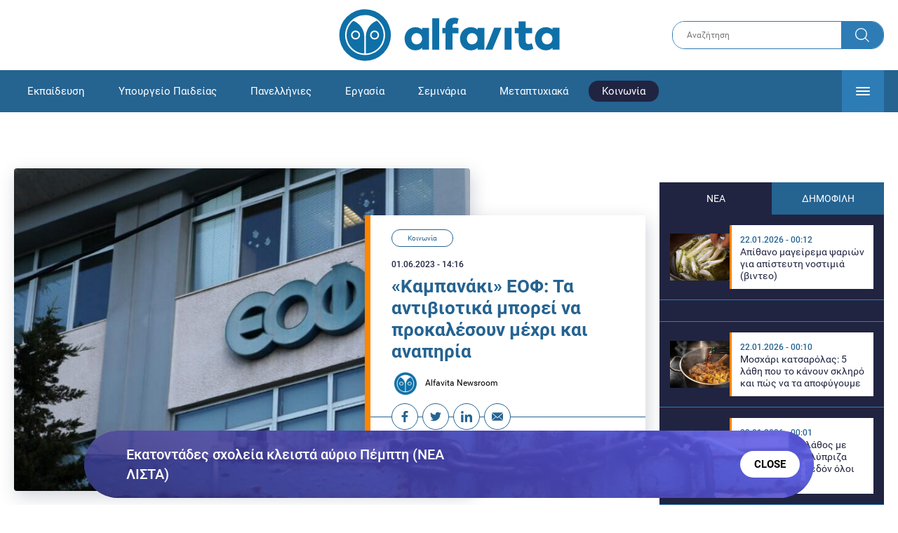

--- FILE ---
content_type: text/html; charset=UTF-8
request_url: https://www.alfavita.gr/koinonia/418002_kampanaki-eof-ta-antibiotika-mporei-na-prokalesoyn-mehri-kai-anapiria
body_size: 20482
content:
<!DOCTYPE html><html lang="el" dir="ltr" prefix="content: http://purl.org/rss/1.0/modules/content/ dc: http://purl.org/dc/terms/ foaf: http://xmlns.com/foaf/0.1/ og: http://ogp.me/ns# rdfs: http://www.w3.org/2000/01/rdf-schema# schema: http://schema.org/ sioc: http://rdfs.org/sioc/ns# sioct: http://rdfs.org/sioc/types# skos: http://www.w3.org/2004/02/skos/core# xsd: http://www.w3.org/2001/XMLSchema# "><head><link rel="preconnect dns-prefetch" href="https://www.google-analytics.com" crossorigin><link rel="preconnect dns-prefetch" href="https://www.googletagmanager.com" crossorigin><link rel="preconnect dns-prefetch" href="https://www.googletagservices.com" crossorigin><link rel="preconnect dns-prefetch" href="https://cdn.orangeclickmedia.com" crossorigin><link rel="preconnect dns-prefetch" href="https://securepubads.g.doubleclick.net" crossorigin><link rel="preconnect dns-prefetch" href="https://ib.adnxs.com" crossorigin><link rel="preconnect dns-prefetch" href="https://tag.aticdn.net" crossorigin><link rel="preconnect dns-prefetch" href="https://certify-js.alexametrics.com" crossorigin><link rel="preconnect dns-prefetch" href="https://connect.facebook.net" crossorigin><meta name="viewport" content="width=device-width, initial-scale=1.0"><link rel="preload" as="font" href="/themes/custom/alfavita/fonts/OpenSans-ExtraBold.woff2" type="font/woff2" crossorigin="anonymous"><link rel="preload" as="font" href="/themes/custom/alfavita/fonts/Roboto-Bold.woff2" type="font/woff2" crossorigin="anonymous"><link rel="preload" as="font" href="/themes/custom/alfavita/fonts/Roboto-Medium.woff2" type="font/woff2" crossorigin="anonymous"><link rel="preload" as="font" href="/themes/custom/alfavita/fonts/Roboto-Regular.woff2" type="font/woff2" crossorigin="anonymous"><link rel="preload" as="font" href="/themes/custom/alfavita/fonts/Roboto-RegularItalic.woff2" type="font/woff2" crossorigin="anonymous"><meta name="publish-date" content="2023-06-01" /><link rel="preload" as="image" href="/sites/default/files/styles/default/public/2023-03/eof-ktirio-100-1024x550.jpg?itok=bscs0CkS" /><meta name="robots" content="max-image-preview:large"><meta charset="utf-8" /><link rel="canonical" href="https://www.alfavita.gr/koinonia/418002_kampanaki-eof-ta-antibiotika-mporei-na-prokalesoyn-mehri-kai-anapiria" /><meta name="description" content="Προειδοποίηση ΕΟΦ για αντιβιοτικά, μπορούν να προκαλέσουν μέχρι και αναπηρία" /><meta name="theme-color" content="#0f70a7" /><meta name="viewport" content="width=device-width, initial-scale=1.0" /><meta property="og:site_name" content="Alfavita" /><meta property="og:type" content="article" /><meta property="og:title" content="«Καμπανάκι» ΕΟΦ: Τα αντιβιοτικά μπορεί να προκαλέσουν μέχρι και αναπηρία" /><meta property="og:description" content="Προειδοποίηση ΕΟΦ για αντιβιοτικά, μπορούν να προκαλέσουν μέχρι και αναπηρία" /><meta property="og:image" content="https://www.alfavita.gr/sites/default/files/styles/og_image/public/2023-03/eof-ktirio-100-1024x550.jpg?itok=2dxqa_Rn" /><meta property="og:image:secure_url" content="https://www.alfavita.gr/sites/default/files/styles/og_image/public/2023-03/eof-ktirio-100-1024x550.jpg?itok=2dxqa_Rn" /><meta name="twitter:card" content="summary_large_image" /><meta name="twitter:description" content="Προειδοποίηση ΕΟΦ για αντιβιοτικά, μπορούν να προκαλέσουν μέχρι και αναπηρία" /><meta name="twitter:title" content="«Καμπανάκι» ΕΟΦ: Τα αντιβιοτικά μπορεί να προκαλέσουν μέχρι και αναπηρία | Alfavita" /><meta name="twitter:creator" content="@alfavita" /><meta name="Generator" content="Drupal 8 (https://www.drupal.org)" /><meta name="MobileOptimized" content="width" /><meta name="HandheldFriendly" content="true" /><script type="application/ld+json">{
"@context": "https://schema.org",
"@graph": [
{
"@type": "NewsArticle",
"headline": "«Καμπανάκι» ΕΟΦ: Τα αντιβιοτικά μπορεί να προκαλέσουν μέχρι και αναπηρία",
"articleBody": "\u003Cp\u003EΑντιβιοτικά που περιέχουν Φθοριοκινολόνη: Υπενθύμιση των μέτρων για τη μείωση του κινδύνου παρατεταμένων, δυνητικά μη αναστρέψιμων ανεπιθύμητων ενεργειών που προκαλούν αναπηρία σύμφωνα με τον \u003Ca href=\u0022https://www.alfavita.gr/koinonia/416104_eof-apagoreyetai-i-exagogi-26-embolion-logo-elleipseon-poia-einai\u0022 target=\u0022_blank\u0022\u003EΕΟΦ\u003C/a\u003E.\u003C/p\u003E\n\n\u003Cp\u003EΗ επιτροπή ασφάλειας του EMA, PRAC, υπενθυμίζει στους επαγγελματίες υγείας ότι η χρήση των αντιβιοτικών φθοριοκινολόνης, που \u003Ca href=\u0022https://www.alfavita.gr/koinonia/417060_eof-anakaleitai-gnosto-ktiniatriko-farmako-deite-poio-einai\u0022 target=\u0022_blank\u0022\u003Eχορηγούνται \u003C/a\u003Eαπό το στόμα, με ένεση ή εισπνοή, είναι περιορισμένη λόγω του κινδύνου παρατεταμένων και δυνητικά μη αναστρέψιμων ανεπιθύμητων ενεργειών που προκαλούν αναπηρία.\u003C/p\u003E\n\n\u003Cp\u003EΑυτοί οι περιορισμοί θεσπίστηκαν το 2019 μετά από επανεξέταση σε επίπεδο ΕΕ σχετικά με αυτές τις πολύ σπάνιες, αλλά σοβαρές ανεπιθύμητες ενέργειες. Μια μελέτη που χρηματοδοτήθηκε από τον ΕΜΑ έδειξε ότι, αν και η χρήση των αντιβιοτικών φθοριοκινολόνης έχει μειωθεί, τα φάρμακα αυτά μπορεί να εξακολουθούν να \u003Ca href=\u0022https://www.alfavita.gr/koinonia/416604_eof-anakalei-sympliroma-diatrofis-periehei-apagoreymeni-oysia\u0022 target=\u0022_blank\u0022\u003Eσυνταγογραφούνται \u003C/a\u003Eεκτός των συνιστώμενων χρήσεων τους.\u003C/p\u003E\n\n\u003Ch2\u003EΟι περιορισμοί στη χρήση των αντιβιοτικών φθοριοκινολόνης σημαίνουν ότι δεν πρέπει να χρησιμοποιούνται:\u003C/h2\u003E\n\n\u003Cp\u003E• για τη θεραπεία λοιμώξεων που μπορεί να βελτιωθούν χωρίς θεραπεία ή δεν είναι σοβαρές (όπως λοιμώξεις του λαιμού)\u003Cbr /\u003E\n• για τη θεραπεία μη βακτηριακών λοιμώξεων, π.χ. μη βακτηριακή (χρόνια) προστατίτιδα\u003C/p\u003E\n\n\u003Cp\u003E• για την πρόληψη της διάρροιας των ταξιδιωτών ή των επαναλαμβανόμενων λοιμώξεων του κατώτερου ουροποιητικού συστήματος (ουρολοιμώξεις που δεν επεκτείνονται πέρα από την ουροδόχο κύστη)\u003Cbr /\u003E\n• για τη θεραπεία ήπιων ή μέτριων βακτηριακών λοιμώξεων, εκτός εάν δεν μπορούν να χρησιμοποιηθούν άλλα αντιβακτηριακά φάρμακα που προτείνονται συνήθως για αυτές τις λοιμώξεις.\u003C/p\u003E\n\n\u003Cp\u003EΑντιβιοτικά που περιέχουν Φθοριοκινολόνη: υπενθύμιση των μέτρων για τη μείωση του κινδύνου παρατεταμένων, δυνητικά μη αναστρέψιμων ανεπιθύμητων ενεργειών που προκαλούν αναπηρία\u003C/p\u003E\n\n\u003Cp\u003EΕίναι σημαντικό να αποφεύγονται οι φθοριοκινολόνες σε ασθενείς που είχαν στο παρελθόν σοβαρές ανεπιθύμητες ενέργειες με ένα αντιβιοτικό φθοριοκινολόνης ή κινολόνης. Θα πρέπει να χρησιμοποιούνται με ιδιαίτερη προσοχή στους ηλικιωμένους, σε ασθενείς με νεφρική νόσο και σε όσους έχουν υποβληθεί σε μεταμόσχευση οργάνου, επειδή αυτοί οι ασθενείς διατρέχουν υψηλότερο κίνδυνο τραυματισμού των τενόντων. Δεδομένου ότι η χρήση ενός κορτικοστεροειδούς με μια φθοριοκινολόνη αυξάνει επίσης αυτόν τον κίνδυνο, θα πρέπει να αποφεύγεται η συνδυασμένη χρήση αυτών των φαρμάκων.\u003C/p\u003E\n\n\u003Cp\u003EΗ μελέτη, η οποία αξιολόγησε δεδομένα από την πρωτοβάθμια περίθαλψη σε έξι ευρωπαϊκές χώρες (Βέλγιο, Γαλλία, Γερμανία, Ολλανδία, Ισπανία και Ηνωμένο Βασίλειο) μεταξύ του 2016 και του 2021, υποστηρίζει ότι τα μέτρα που ελήφθησαν για τον περιορισμό της χρήσης αυτών των φαρμάκων ως αποτέλεσμα της επανεξέτασης σε επίπεδο ΕΕ είχαν μέτρια επίδραση.\u003C/p\u003E\n\n\u003Cp\u003EΗ Επιστολή προς Επαγγελματίες Υγείας (DHPC) θα αποστέλλεται πλέον στους επαγγελματίες υγείας στην ΕΕ. Αυτή η Επιστολή προς Επαγγελματίες Υγείας (DHPC) θα τονίζει ότι τα φάρμακα αυτά θα πρέπει να συνταγογραφούνται μόνο για τις εγκεκριμένες ενδείξεις τους και μετά από προσεκτική αξιολόγηση των οφελών και των κινδύνων σε μεμονωμένους ασθενείς.\u003C/p\u003E\n\n\u003Ch2\u003EΠληροφορίες για τους ασθενείς\u003C/h2\u003E\n\n\u003Cp\u003EΤα αντιβιοτικά φθοριοκινολόνης μπορεί να προκαλέσουν σοβαρές ανεπιθύμητες ενέργειες που αφορούν το νευρικό σύστημα, τους τένοντες, τους μύες και τις αρθρώσεις. Ο γιατρός σας θα πρέπει να συνταγογραφεί αυτά τα φάρμακα μόνο σύμφωνα με τις εγκεκριμένες ενδείξεις τους.\u003C/p\u003E\n\n\u003Cp\u003E• Αυτές οι πολύ σπάνιες, αλλά σοβαρές ανεπιθύμητες ενέργειες περιλαμβάνουν φλεγμονή ή ρήξη τενόντων, μυϊκό πόνο ή αδυναμία, πόνο ή πρήξιμο στις αρθρώσεις, δυσκολία στο περπάτημα, αίσθημα τσιμπήματος από καρφίτσες και βελόνες, καυσαλγία, κόπωση, κατάθλιψη, προβλήματα μνήμης, ύπνου, όρασης και ακοής και αλλοιωμένη γεύση και όσφρηση.\u003Cbr /\u003E\n• Το οίδημα και ο τραυματισμός των τενόντων μπορεί να εμφανιστούν εντός 2 ημερών από την έναρξη της θεραπείας με φθοριοκινολόνη, αλλά μπορεί να εμφανιστούν ακόμη και αρκετούς μήνες μετά τη διακοπή της θεραπείας.\u003Cbr /\u003E\n• Εάν είστε άνω των 60 ετών, έχετε ιστορικό νεφρικών προβλημάτων ή έχετε υποβληθεί σε μεταμόσχευση οργάνου ή εάν λαμβάνετε κορτικοστεροειδή (φάρμακα όπως η πρεδνιζολόνη ή\u003Cbr /\u003E\nυδροκορτιζόνη), έχετε μεγαλύτερο κίνδυνο να αναπτύξετε βλάβη στους τένοντες με τη συγχορήγηση φθοριοκινολόνης.\u003C/p\u003E\n\n\u003Cp\u003E\u003Cstrong\u003E• Εάν παρουσιάσετε τις ακόλουθες ανεπιθύμητες ενέργειες, διακόψτε τη θεραπεία και επικοινωνήστε αμέσως με το γιατρό σας:\u003C/strong\u003E\u003C/p\u003E\n\n\u003Cp\u003E− πόνο ή πρήξιμο στους τένοντες, ιδίως στον αστράγαλο ή τη γάμπα. Εάν συμβεί αυτό, ξεκουράστε την επώδυνη περιοχή\u003Cbr /\u003E\n− πόνο, μούδιασμα, μυρμήγκιασμα, πρήξιμο ή μυϊκή αδυναμία σε διάφορα μέρη του σώματος, συχνά ξεκινώντας από τα χέρια ή τα πόδια, που επιδεινώνεται με την πάροδο του χρόνου\u003Cbr /\u003E\n− έντονη κόπωση, κατάθλιψη, φτωχή μνήμη ή σοβαρά προβλήματα ύπνου\u003Cbr /\u003E\n− αλλαγές στην όραση, την ακοή, τη γεύση και την όσφρηση\u003Cbr /\u003E\n− πρήξιμο στους ώμους, τα χέρια ή τα πόδια σας ή πόνους στις αρθρώσεις σας.\u003C/p\u003E\n\n\u003Cp\u003EΕσείς και ο γιατρός σας θα αποφασίσετε αν μπορείτε να συνεχίσετε τη θεραπεία ή αν χρειάζεστε έναν άλλο τύπο αντιβιοτικού\u003C/p\u003E\n\n\u003Cp\u003EΑντιβιοτικά που περιέχουν Φθοριοκινολόνη: υπενθύμιση των μέτρων για τη μείωση του κινδύνου παρατεταμένων, δυνητικά μη αναστρέψιμων ανεπιθύμητων ενεργειών που προκαλούν αναπηρία\u003C/p\u003E\n\n\u003Cp\u003E• Δεν πρέπει να πάρετε φάρμακο που περιέχει φθοριοκινολόνη εάν είχατε ποτέ μια σοβαρή ανεπιθύμητη ενέργεια με ένα φάρμακο φθοριοκινολόνης ή ένα φάρμακο κινολόνης.\u003Cbr /\u003E\n• Εάν έχετε οποιεσδήποτε ερωτήσεις ή ανησυχίες σχετικά με τα φάρμακά σας, μιλήστε με το γιατρό ή το φαρμακοποιό σας.\u003C/p\u003E\n\n\u003Ch3\u003EΠληροφορίες για τους επαγγελματίες υγείας\u003C/h3\u003E\n\n\u003Cp\u003E• Τα ευρήματα της μελέτης που πραγματοποιήθηκε κατ\u0027 εντολή του ΕΜΑ (EUPAS37856) υποδηλώνουν ότι οι φθοριοκινολόνες εξακολουθούν να συνταγογραφούνται εκτός των περιορισμών τους.\u003Cbr /\u003E\n• Ο ΕΜΑ επισημαίνει επίσης ότι η μελέτη υπόκειται σε περιορισμούς και ότι θα πρέπει συνεπώς να δίνεται προσοχή κατά την ερμηνεία των δεδομένων της.\u003C/p\u003E\n\n\u003Cp\u003E• Υπενθυμίζεται στους επαγγελματίες υγείας το αποτέλεσμα της επανεξέτασης σε ολόκληρη την ΕΕ των εισπνεόμενων και συστηματικών αντιβιοτικών κινολόνης και φθοριοκινολόνης που διεξήχθη το 2018 από τον EMA. Η εν λόγω επανεξέταση οδήγησε σε σημαντικούς περιορισμούς στη χρήση αυτών των φαρμάκων λόγω του κινδύνου σπάνιων αλλά παρατεταμένων (διάρκειας μηνών ή χρόνων), σοβαρών και δυνητικά μη αναστρέψιμων ανεπιθύμητων ενεργειών που επηρεάζουν διαφορετικά, ενίοτε πολλαπλά, συστήματα του σώματος (μυοσκελετικό, νευρικό, ψυχιατρικό και αισθητήριο) και οι οποίες προκαλούν αναπηρία.\u003Cbr /\u003E\n• Αυτές οι ανεπιθύμητες ενέργειες μπορούν να περιοριστούν με τη συνταγογράφηση αυτών των φαρμάκων μόνο στο πλαίσιο των εγκεκριμένων ενδείξεών τους και μετά από προσεκτική αξιολόγηση των οφελών και των κινδύνων σε μεμονωμένους ασθενείς.\u003C/p\u003E\n\n\u003Cp\u003E• Ιδιαίτερη προσοχή πρέπει να δίνεται όταν συνταγογραφούνται φάρμακα φθοριοκινολόνης σε ηλικιωμένους ασθενείς, σε ασθενείς με νεφρική δυσλειτουργία, μεταμόσχευση συμπαγών οργάνων ή που λαμβάνουν συστηματικά κορτικοστεροειδή, καθώς ο κίνδυνος ορισμένων ανεπιθύμητων ενεργειών (π.χ. τενοντίτιδα, ρήξη τένοντα) είναι υψηλότερος σε αυτούς τους ασθενείς. Θα πρέπει να αποφεύγεται η ταυτόχρονη θεραπεία φθοριοκινολόνης και κορτικοστεροειδούς φαρμάκου.\u003Cbr /\u003E\n• Οι ασθενείς θα πρέπει να ενημερώνονται για τους κινδύνους που σχετίζονται με τις φθοριοκινολόνες πριν από την έναρξη της θεραπείας, συμπεριλαμβανομένου του δυνητικά παρατεταμένου και σοβαρού χαρακτήρα αυτών των ανεπιθύμητων ενεργειών, και να συμβουλεύονται για τη διακοπή της μιλώντας με τον γιατρό τους με τα πρώτα σημάδια ή συμπτώματα αυτών των ανεπιθύμητων ενεργειών.\u003Cbr /\u003E\n• Η θεραπεία με φθοριοκινολόνες θα πρέπει να διακόπτεται και να εξετάζεται το ενδεχόμενο εναλλακτικής θεραπείας με την πρώτη ένδειξη πόνου ή φλεγμονής του τένοντα ή συμπτωμάτων νευροπάθειας, όπως πόνος, κάψιμο, μυρμήγκιασμα, μούδιασμα ή αδυναμία, ώστε να αποφευχθεί η ανάπτυξη δυνητικά μη αναστρέψιμων ανεπιθύμητων ενεργειών.\u003C/p\u003E\n\n\u003Ch3\u003EΠερισσότερα για το φάρμακο\u003C/h3\u003E\n\n\u003Cp\u003EΤα φάρμακα φθοριοκινολόνης είναι μια οικογένεια αντιβιοτικών ευρέος φάσματος που σκοτώνουν τα βακτήρια και καταπολεμούν τις λοιμώξεις. Χρησιμοποιούνται για τη θεραπεία ορισμένων τύπων σοβαρών λοιμώξεων όταν άλλα αντιβιοτικά δεν είναι κατάλληλα.\u003C/p\u003E\n\n\u003Cp\u003EΗ επανεξέταση σε επίπεδο ΕΕ, που διεξήχθη το 2018 από τον ΕΜΑ, αφορούσε φάρμακα φθοριοκινολονών που χορηγούνται συστηματικά (από το στόμα ή με ένεση) και εισπνεόμενα, και περιελάμβανε φάρμακα που περιέχουν σιπροφλοξασίνη, φλουμεκίνη, λεβοφλοξασίνη, λομεφλοξασίνη, μοξιφλοξασίνη, νορφλοξασίνη, οφλοξασίνη, πεφλοξασίνη, προυλιφλοξασίνη και ρουφλοξασίνη. Τα φάρμακα που περιέχουν φθοριοκινολόνη έχουν εγκριθεί σε διάφορα κράτη μέλη της ΕΕ με διαφορετικές εμπορικές ονομασίες.\u003C/p\u003E",
"name": "«Καμπανάκι» ΕΟΦ: Τα αντιβιοτικά μπορεί να προκαλέσουν μέχρι και αναπηρία",
"about": "Κοινωνία",
"description": "Προειδοποίηση ΕΟΦ για αντιβιοτικά, μπορούν να προκαλέσουν μέχρι και αναπηρία",
"image": {
"@type": "ImageObject",
"representativeOfPage": "True",
"url": "https://www.alfavita.gr/sites/default/files/styles/og_image/public/2023-03/eof-ktirio-100-1024x550.jpg?itok=2dxqa_Rn",
"width": "1200",
"height": "630"
},
"datePublished": "2023-06-01T14:16:32+0300",
"dateModified": "2023-06-01T14:22:40+0300",
"author": {
"@type": "Person",
"@id": "https://www.alfavita.gr/authors/alfavita-newsroom",
"name": "Alfavita Newsroom",
"url": "https://www.alfavita.gr/authors/alfavita-newsroom"
},
"publisher": {
"@type": "Organization",
"name": "AlfaVita",
"url": "https://www.alfavita.gr",
"logo": {
"@type": "ImageObject",
"url": "https://www.alfavita.gr/themes/custom/alfavita/images/alfavita-logo-250x60.png",
"width": "250",
"height": "60"
}
},
"mainEntityOfPage": "https://www.alfavita.gr/koinonia/418002_kampanaki-eof-ta-antibiotika-mporei-na-prokalesoyn-mehri-kai-anapiria"
},
{
"@type": "Organization",
"@id": "https://www.alfavita.gr/#organization",
"name": "AlfaVita",
"url": "https://www.alfavita.gr/",
"logo": {
"@type": "ImageObject",
"url": "https://www.alfavita.gr/themes/custom/alfavita/images/alfavita-logo-250x60.png",
"width": "250",
"height": "60"
}
},
{
"@type": "WebPage",
"@id": "https://www.alfavita.gr/#webpage"
}
]
}</script><link rel="shortcut icon" href="/themes/custom/alfavita/favicon.ico" type="image/vnd.microsoft.icon" /><link rel="revision" href="https://www.alfavita.gr/koinonia/418002_kampanaki-eof-ta-antibiotika-mporei-na-prokalesoyn-mehri-kai-anapiria" /><link rel="amphtml" href="https://www.alfavita.gr/koinonia/418002_kampanaki-eof-ta-antibiotika-mporei-na-prokalesoyn-mehri-kai-anapiria?amp" /><script src="/sites/default/files/google_tag/google_tag.script.js?t98kap"></script><title>«Καμπανάκι» ΕΟΦ: Τα αντιβιοτικά μπορεί να προκαλέσουν μέχρι και αναπηρία | Alfavita</title><link rel="stylesheet" media="all" href="/sites/default/files/css/css_dnH_X-vBEWutRvBqwxOeUXJWpv1cbYI7Xad4tGm4txE.css" /><link rel="stylesheet" media="all" href="/sites/default/files/css/css_3ovvwYB_Hfd83Jz4DMoZP66pWG0sAjJIpacRAj4QseY.css" /><script>
(function() {
var script = document.createElement('script');
script.src = 'https://unpkg.com/web-vitals@3/dist/web-vitals.attribution.iife.js';
script.onload = function() {
webVitals.onCLS(sendToGoogleAnalytics);
}
document.head.appendChild(script);
function sendToGoogleAnalytics(data) {
switch (data.name) {
case 'CLS':
if (data.attribution.largestShiftTarget && data.delta > 0.1) {
window.dataLayer = window.dataLayer || [];
window.dataLayer.push({
'event': 'Web Vitals',
'category': 'CLS',
'action': data.attribution.largestShiftTarget,
'label': data.delta.toFixed(2)
});
}
break;
}
}
}())
</script><script type="text/javascript">
resizeIframe = function(obj) {
var obj = obj;
setInterval(function() {
obj.style.height = obj.contentWindow.document.body.scrollHeight + 'px';
}, 500);
};
isMobile = false;
if(/(android|bb\d+|meego).+mobile|avantgo|bada\/|blackberry|blazer|compal|elaine|fennec|hiptop|iemobile|ip(hone|od)|ipad|iris|kindle|Android|Silk|lge |maemo|midp|mmp|netfront|opera m(ob|in)i|palm( os)?|phone|p(ixi|re)\/|plucker|pocket|psp|series(4|6)0|symbian|treo|up\.(browser|link)|vodafone|wap|windows (ce|phone)|xda|xiino/i.test(navigator.userAgent)
|| /1207|6310|6590|3gso|4thp|50[1-6]i|770s|802s|a wa|abac|ac(er|oo|s\-)|ai(ko|rn)|al(av|ca|co)|amoi|an(ex|ny|yw)|aptu|ar(ch|go)|as(te|us)|attw|au(di|\-m|r |s )|avan|be(ck|ll|nq)|bi(lb|rd)|bl(ac|az)|br(e|v)w|bumb|bw\-(n|u)|c55\/|capi|ccwa|cdm\-|cell|chtm|cldc|cmd\-|co(mp|nd)|craw|da(it|ll|ng)|dbte|dc\-s|devi|dica|dmob|do(c|p)o|ds(12|\-d)|el(49|ai)|em(l2|ul)|er(ic|k0)|esl8|ez([4-7]0|os|wa|ze)|fetc|fly(\-|_)|g1 u|g560|gene|gf\-5|g\-mo|go(\.w|od)|gr(ad|un)|haie|hcit|hd\-(m|p|t)|hei\-|hi(pt|ta)|hp( i|ip)|hs\-c|ht(c(\-| |_|a|g|p|s|t)|tp)|hu(aw|tc)|i\-(20|go|ma)|i230|iac( |\-|\/)|ibro|idea|ig01|ikom|im1k|inno|ipaq|iris|ja(t|v)a|jbro|jemu|jigs|kddi|keji|kgt( |\/)|klon|kpt |kwc\-|kyo(c|k)|le(no|xi)|lg( g|\/(k|l|u)|50|54|\-[a-w])|libw|lynx|m1\-w|m3ga|m50\/|ma(te|ui|xo)|mc(01|21|ca)|m\-cr|me(rc|ri)|mi(o8|oa|ts)|mmef|mo(01|02|bi|de|do|t(\-| |o|v)|zz)|mt(50|p1|v )|mwbp|mywa|n10[0-2]|n20[2-3]|n30(0|2)|n50(0|2|5)|n7(0(0|1)|10)|ne((c|m)\-|on|tf|wf|wg|wt)|nok(6|i)|nzph|o2im|op(ti|wv)|oran|owg1|p800|pan(a|d|t)|pdxg|pg(13|\-([1-8]|c))|phil|pire|pl(ay|uc)|pn\-2|po(ck|rt|se)|prox|psio|pt\-g|qa\-a|qc(07|12|21|32|60|\-[2-7]|i\-)|qtek|r380|r600|raks|rim9|ro(ve|zo)|s55\/|sa(ge|ma|mm|ms|ny|va)|sc(01|h\-|oo|p\-)|sdk\/|se(c(\-|0|1)|47|mc|nd|ri)|sgh\-|shar|sie(\-|m)|sk\-0|sl(45|id)|sm(al|ar|b3|it|t5)|so(ft|ny)|sp(01|h\-|v\-|v )|sy(01|mb)|t2(18|50)|t6(00|10|18)|ta(gt|lk)|tcl\-|tdg\-|tel(i|m)|tim\-|t\-mo|to(pl|sh)|ts(70|m\-|m3|m5)|tx\-9|up(\.b|g1|si)|utst|v400|v750|veri|vi(rg|te)|vk(40|5[0-3]|\-v)|vm40|voda|vulc|vx(52|53|60|61|70|80|81|83|85|98)|w3c(\-| )|webc|whit|wi(g |nc|nw)|wmlb|wonu|x700|yas\-|your|zeto|zte\-/i.test(navigator.userAgent.substr(0,4))) {
isMobile = true;
}
</script><script type='text/javascript'>
window.googletag = window.googletag || {}
window.googletag.cmd = window.googletag.cmd || []
</script><script type='text/javascript'>
googletag.cmd.push(function() {
var sidebar = googletag.sizeMapping()
.addSize([0, 200], [[300,250],[300,600],[320,480]])
.addSize([340,200], [[300,250],[300,600],[336,280],[320,480] ])
.addSize([768, 200], [[300,250],[300,600]])
.addSize([1024, 200],[[300,250],[300,600]])
.build();
var ros_newsbar = googletag.sizeMapping()
.addSize([0, 200], [[300,250],[300,600],[320,480]])
.addSize([340,200], [[300,250],[300,600],[336,280],[320,480] ])
.addSize([768, 200], [[300,250],[300,600]])
.addSize([1024, 200],[[300,250],[300,600]])
.build();
var mapping_bill_under = googletag.sizeMapping().
addSize([0, 0], []).
addSize([320, 200], [ [300, 250] ]).
addSize([500, 200], [ [336, 280], [300, 250] ]).
addSize([768, 200], [ [728, 90], [468, 60] ]).
addSize([1080, 200], [ [970, 250], [728, 90], [970, 90] ]).
build();
var mapping_bill_small = googletag.sizeMapping().
addSize([0, 0], []).
addSize([320, 200], [ [300, 250] ]).
addSize([500, 200], [ [336, 280], [300, 250] ]).
addSize([768, 200], [[300, 250] ]).
build();
var mapping_300_336 = googletag.sizeMapping().
addSize([0, 0], []).
addSize([320, 200], [ [300, 250], [320, 480] ]).
addSize([340, 200], [ [336, 280], [300, 250], [320, 480] ]).
addSize([768, 200], [[300, 250], [336, 280] ]).
build();
var mapping_300_600_336 = googletag.sizeMapping().
addSize([0, 0], []).
addSize([320, 200], [ [300, 600], [300, 250], [320, 480] ]).
addSize([340, 200], [ [300, 600], [336, 280], [300, 250], [320, 480] ]).
addSize([400, 200], [ [336, 280], [300, 250], [320, 480] ]).
addSize([768, 200], [[300, 250], [336, 280] ]).
build();
var underpromo_2 = googletag.sizeMapping()
.addSize([0, 0], [])
.addSize([1024, 0], [[300, 250]])
.build();
// googletag.defineSlot('/63410456/alfavita.gr/undermenu', [[970, 250], [728, 90], [970, 90], [300, 250], [336, 280], [468, 60]], 'undermenu')
//   .defineSizeMapping(mapping_bill_under)
//   .addService(googletag.pubads());
googletag.defineSlot('/63410456/alfavita.gr/art_sidebar_1', [[300, 600], [300, 250], [336, 280]], 'art_sidebar_1')
.defineSizeMapping(sidebar)
.addService(googletag.pubads());
googletag.defineSlot('/63410456/alfavita.gr/art_end', [[300, 250], [336, 280], [320, 480]], 'art_end')
.defineSizeMapping(mapping_300_336)
.addService(googletag.pubads());
googletag.defineSlot('/63410456/alfavita.gr/art_inline_1', [[300, 600], [300, 250], [336, 280], [320, 480]], 'art_inline_1')
.defineSizeMapping(mapping_300_600_336)
.addService(googletag.pubads());
googletag.defineSlot('/63410456/alfavita.gr/art_inline_2', [[300, 600], [300, 250], [336, 280], [320, 480]], 'art_inline_2')
.defineSizeMapping(mapping_300_600_336)
.addService(googletag.pubads());
googletag.defineSlot('/63410456/alfavita.gr/ros_newsbar', [[300, 600], [300, 250], [336, 280], [320, 480]  ['fluid']], 'ros_newsbar')
.defineSizeMapping(ros_newsbar)
.addService(googletag.pubads());
googletag.defineSlot('/63410456/alfavita.gr/skin', [1, 1], 'skin').addService(googletag.pubads());
googletag.defineSlot('/63410456/alfavita.gr/prestitial', [1, 1], 'prestitial').addService(googletag.pubads());
googletag.defineSlot('/63410456/Sticky_Corner_300', [300, 250], 'Sticky_Corner_300').addService(googletag.pubads());
// googletag.defineSlot('/63410456/alfavita.gr/overtop', [1, 1], 'overtop').addService(googletag.pubads());
googletag.pubads().setTargeting('nid', ["418002"]);
googletag.pubads().setTargeting('category', ["koinonia"]);
googletag.pubads().disableInitialLoad();
googletag.pubads().collapseEmptyDivs();
googletag.pubads().enableSingleRequest();
googletag.enableServices();
});
</script><!--[if lte IE 8]><script src="/sites/default/files/js/js_VtafjXmRvoUgAzqzYTA3Wrjkx9wcWhjP0G4ZnnqRamA.js"></script><![endif]--><script src="/sites/default/files/js/js_QHqjxhGPGgZFwOfW92tmrVpssmC1sbO0zDG4TgLmaEI.js"></script></head><body><div id="js-takeover" class="takeover"><div class="takeover__header"><div class="takeover__logo"> <img src="/themes/custom/alfavita/images/logo.svg"></div><div class="takeover__link"> <a href="#" onclick="document.getElementById('js-takeover').remove(); return false;"> Συνέχεια στο Alfavita.gr <svg> <use xlink:href="/themes/custom/alfavita/images/sprite.svg#arrow"></use> </svg> </a></div></div><div id="takeover" class="takeover__content"></div></div><div id="prestitial" style="height: 0px;"><script>
googletag.cmd.push(function() { googletag.display('prestitial'); });
</script></div><div id="skin" style="height: 0px;"><script>
googletag.cmd.push(function() { googletag.display('skin'); });
</script></div> <noscript aria-hidden="true"><iframe src="https://www.googletagmanager.com/ns.html?id=GTM-MMQCZ3Q" height="0" width="0" title="Google Tag Manager"></iframe></noscript><div class="dialog-off-canvas-main-canvas" data-off-canvas-main-canvas><div id="page" class="page"> <header role="banner"> <section class="header__top"><div class="container"><div class="logo"> <a href="/"> <img src="/themes/custom/alfavita/images/logo.svg" alt="Alfavita" width="317" height="76"> </a></div><div class="header__search"><form action="/search" accept-charset="UTF-8"><div class="form-item form-type-textfield form-item-xhook-search"> <input placeholder="Αναζήτηση" type="text" name="keywords" value="" size="15" maxlength="128" class="form-text"></div><div class="form-actions form-wrapper"><div class="search-submit"> <input type="submit" value="Search" class="form-submit"> <svg> <use xlink:href="/themes/custom/alfavita/images/sprite.svg#search"></use> </svg></div></div></form></div> </section> <section class="header__bottom"><div class="container"> <nav> <a href="/" class="logo-icon"> <svg> <use xlink:href="/themes/custom/alfavita/images/sprite.svg#alfavita"></use> </svg> </a><ul class="main-menu"><li> <a href="/ekpaideysi" data-drupal-link-system-path="taxonomy/term/1">Εκπαίδευση</a></li><li> <a href="/ekpaideysi/ypoyrgeio-paideias" data-drupal-link-system-path="taxonomy/term/10">Υπουργείο Παιδείας</a></li><li> <a href="/panellinies" data-drupal-link-system-path="taxonomy/term/6">Πανελλήνιες</a></li><li> <a href="/ergasia" data-drupal-link-system-path="taxonomy/term/4">Εργασία</a></li><li> <a href="/seminaria" data-drupal-link-system-path="taxonomy/term/455">Σεμινάρια</a></li><li> <a href="/epimorfosi/metaptyhiaka" data-drupal-link-system-path="taxonomy/term/15">Μεταπτυχιακά</a></li><li> <a href="/koinonia" class="is-active" data-drupal-link-system-path="taxonomy/term/3">Κοινωνία</a></li><li> <a href="https://www.alfavita.gr/proslipseis-ekpaideytikon">Προσλήψεις εκπαιδευτικών</a></li><li> <a href="/politiki" data-drupal-link-system-path="taxonomy/term/2">Πολιτική</a></li><li> <a href="/kosmos" data-drupal-link-system-path="taxonomy/term/9">Κόσμος</a></li><li> <a href="/apopseis" data-drupal-link-system-path="taxonomy/term/1302">Απόψεις</a></li><li> <a href="/epistimi" data-drupal-link-system-path="taxonomy/term/7">Επιστήμη</a></li><li> <a href="/epimorfosi" data-drupal-link-system-path="taxonomy/term/5">Επιμόρφωση</a></li><li> <a href="https://www.alfavita.gr/elme">ΕΛΜΕ</a></li></ul> <svg class="header__burger header__burger--burger"> <use xlink:href="/themes/custom/alfavita/images/sprite.svg#burger"></use> </svg> <svg class="header__burger header__burger--close"> <use xlink:href="/themes/custom/alfavita/images/sprite.svg#close"></use> </svg><div class="extended-menu"><ul><li> <a href="/ekpaideysi" data-drupal-link-system-path="taxonomy/term/1">Εκπαίδευση</a><ul><li><a href="https://www.alfavita.gr/protobathmia-ekpaideysi">Πρωτοβάθμια Εκπαίδευση</a></li><li><a href="https://www.alfavita.gr/deyterobathmia-ekpaideysi">Δευτεροβάθμια Εκπαίδευση</a></li><li><a href="https://www.alfavita.gr/tritobathmia-ekpaideysi">Τριτοβάθμια Εκπαίδευση</a></li><li><a href="https://www.alfavita.gr/tehniki-ekpaideysi">Τεχνική Εκπαίδευση</a></li><li><a href="/ekpaideysi/anakoinoseis" data-drupal-link-system-path="taxonomy/term/11">Ανακοινώσεις</a></li><li><a href="https://www.alfavita.gr/tilekpaideysi">Τηλεκπαίδευση</a></li><li><a href="https://www.alfavita.gr/eidiki-agogi">Ειδική Αγωγή</a></li><li><a href="/epimorfosi/ekdiloseis" data-drupal-link-system-path="taxonomy/term/16">Εκδηλώσεις</a></li><li><a href="/ekpaideysi/ekpaideysi-ston-typo" data-drupal-link-system-path="taxonomy/term/12">Εκπαίδευση στον Τύπο</a></li><li><a href="/epimorfosi/ypotrofies" data-drupal-link-system-path="taxonomy/term/17">Υποτροφίες</a></li><li><a href="https://www.alfavita.gr/axiologisi-ekpaideytikon">Αξιολόγηση Εκπαιδευτικών</a></li><li><a href="https://www.alfavita.gr/ekloges-ekpaideytikon">Εκλογές εκπαιδευτικών</a></li></ul></li><li> <a href="/ekpaideysi/ypoyrgeio-paideias" data-drupal-link-system-path="taxonomy/term/10">Υπουργείο Παιδείας</a></li><li> <a href="/panellinies" data-drupal-link-system-path="taxonomy/term/6">Πανελλήνιες</a></li><li> <a href="/ergasia" data-drupal-link-system-path="taxonomy/term/4">Εργασία</a><ul><li><a href="https://www.alfavita.gr/asep">ΑΣΕΠ</a></li><li><a href="https://www.alfavita.gr/oaed">ΟΑΕΔ</a></li><li><a href="https://www.alfavita.gr/proslipseis">Προσλήψεις</a></li></ul></li><li> <a href="/seminaria" data-drupal-link-system-path="taxonomy/term/455">Σεμινάρια</a><ul><li><a href="https://www.alfavita.gr/ekpaideysi/329333_moriodotisi-ekpaideytikon-gia-asep-me-seminaria-ton-oktobrio">Μοριοδοτούμενα Σεμινάρια Εκπαιδευτικών για ΑΣΕΠ</a></li><li><a href="https://www.alfavita.gr/ekpaideysi/331080_sholeia-deyteris-eykairias-allaxe-olo-plaisio-pos-mpainete-sta-mitroa">Μοριοδοτούμενα σεμινάρια για ΣΔΕ</a></li><li><a href="https://www.alfavita.gr/epimorfosi/313318_neo-etisio-seminario-stin-organosi-kai-dioikisi-tis-ekpaideysis">Μοριοδότηση Διευθυντών Σχολείων</a></li></ul></li><li> <a href="/epimorfosi/metaptyhiaka" data-drupal-link-system-path="taxonomy/term/15">Μεταπτυχιακά</a></li><li> <a href="/koinonia" class="is-active" data-drupal-link-system-path="taxonomy/term/3">Κοινωνία</a></li><li> <a href="https://www.alfavita.gr/proslipseis-ekpaideytikon">Προσλήψεις εκπαιδευτικών</a><ul><li><a href="https://www.alfavita.gr/aitiseis-anapliroton" title="Αιτήσεις αναπληρωτών">Αιτήσεις αναπληρωτών</a></li><li><a href="https://www.alfavita.gr/opsyd">ΟΠΣΥΔ</a></li><li><a href="https://www.alfavita.gr/pinakes-anapliroton" title="Πίνακες αναπληρωτών">Πίνακες αναπληρωτών</a></li><li><a href="https://www.alfavita.gr/proslipseis-anapliroton">Προσλήψεις αναπληρωτών</a></li></ul></li><li> <a href="/politiki" data-drupal-link-system-path="taxonomy/term/2">Πολιτική</a></li><li> <a href="/kosmos" data-drupal-link-system-path="taxonomy/term/9">Κόσμος</a></li><li> <a href="/apopseis" data-drupal-link-system-path="taxonomy/term/1302">Απόψεις</a></li><li> <a href="/epistimi" data-drupal-link-system-path="taxonomy/term/7">Επιστήμη</a></li><li> <a href="/epimorfosi" data-drupal-link-system-path="taxonomy/term/5">Επιμόρφωση</a></li><li> <a href="https://www.alfavita.gr/elme">ΕΛΜΕ</a></li></ul></div> </nav></div> </section> </header> <main class="main container" role="main"> <section class="main__top"><div data-drupal-messages-fallback class="hidden"></div> </section> <section class="main__full"> <section class="main__content"> <article> <section class="article__top"> <figure class="article__photo"> <img src="/sites/default/files/styles/default/public/2023-03/eof-ktirio-100-1024x550.jpg?itok=bscs0CkS" width="800" height="600" alt="εοφ" typeof="foaf:Image" /> </figure><div class="article__info"> <a class="article__category" href="/koinonia">Κοινωνία</a> <time class="article__date">01.06.2023 - 14:16</time><h1>«Καμπανάκι» ΕΟΦ: Τα αντιβιοτικά μπορεί να προκαλέσουν μέχρι και αναπηρία</h1><div class="article__author"> <a href="/authors/alfavita-newsroom"> <img alt="Alfavita newsroom" class="media__image media__element b-lazy" data-src="/sites/default/files/styles/square/public/2018-11/Profile-Image-01-400x400-color-blue.png?itok=MNrrlevp" src="data:image/svg+xml;charset=utf-8,%3Csvg%20xmlns%3D&#039;http%3A%2F%2Fwww.w3.org%2F2000%2Fsvg&#039;%20viewBox%3D&#039;0%200%20100%20100&#039;%2F%3E" width="100" height="100" typeof="foaf:Image" loading="lazy" /> Alfavita Newsroom </a></div><ul class="article__tools"><li> <a href="https://www.facebook.com/sharer.php?u=https://www.alfavita.gr/koinonia/418002_kampanaki-eof-ta-antibiotika-mporei-na-prokalesoyn-mehri-kai-anapiria" target="_blank"> <svg> <use xlink:href="/themes/custom/alfavita/images/sprite.svg#facebook"></use> </svg> <span>Facebook</span> </a></li><li> <a href="https://twitter.com/intent/tweet?text=%C2%AB%CE%9A%CE%B1%CE%BC%CF%80%CE%B1%CE%BD%CE%AC%CE%BA%CE%B9%C2%BB%20%CE%95%CE%9F%CE%A6%3A%20%CE%A4%CE%B1%20%CE%B1%CE%BD%CF%84%CE%B9%CE%B2%CE%B9%CE%BF%CF%84%CE%B9%CE%BA%CE%AC%20%CE%BC%CF%80%CE%BF%CF%81%CE%B5%CE%AF%20%CE%BD%CE%B1%20%CF%80%CF%81%CE%BF%CE%BA%CE%B1%CE%BB%CE%AD%CF%83%CE%BF%CF%85%CE%BD%20%CE%BC%CE%AD%CF%87%CF%81%CE%B9%20%CE%BA%CE%B1%CE%B9%20%CE%B1%CE%BD%CE%B1%CF%80%CE%B7%CF%81%CE%AF%CE%B1&url=https://www.alfavita.gr/koinonia/418002_kampanaki-eof-ta-antibiotika-mporei-na-prokalesoyn-mehri-kai-anapiria&via=alfavita"> <svg> <use xlink:href="/themes/custom/alfavita/images/sprite.svg#twitter"></use> </svg> <span>Twitter</span> </a></li><li> <a href="https://www.linkedin.com/shareArticle?mini=true&url=https://www.alfavita.gr/koinonia/418002_kampanaki-eof-ta-antibiotika-mporei-na-prokalesoyn-mehri-kai-anapiria&summary=%C2%AB%CE%9A%CE%B1%CE%BC%CF%80%CE%B1%CE%BD%CE%AC%CE%BA%CE%B9%C2%BB%20%CE%95%CE%9F%CE%A6%3A%20%CE%A4%CE%B1%20%CE%B1%CE%BD%CF%84%CE%B9%CE%B2%CE%B9%CE%BF%CF%84%CE%B9%CE%BA%CE%AC%20%CE%BC%CF%80%CE%BF%CF%81%CE%B5%CE%AF%20%CE%BD%CE%B1%20%CF%80%CF%81%CE%BF%CE%BA%CE%B1%CE%BB%CE%AD%CF%83%CE%BF%CF%85%CE%BD%20%CE%BC%CE%AD%CF%87%CF%81%CE%B9%20%CE%BA%CE%B1%CE%B9%20%CE%B1%CE%BD%CE%B1%CF%80%CE%B7%CF%81%CE%AF%CE%B1&source=Alfavita.gr"> <svg> <use xlink:href="/themes/custom/alfavita/images/sprite.svg#linkedin"></use> </svg> <span>Linkedin</span> </a></li><li> <a href="/cdn-cgi/l/email-protection#[base64]"> <svg> <use xlink:href="/themes/custom/alfavita/images/sprite.svg#mail"></use> </svg> <span>E-mail</span> </a></li></ul></div> </section> <section class="article__main"><div class="article__summary"> Προειδοποίηση ΕΟΦ για αντιβιοτικά, μπορούν να προκαλέσουν μέχρι και αναπηρία</div><div class="article__body"><p>Αντιβιοτικά που περιέχουν Φθοριοκινολόνη: Υπενθύμιση των μέτρων για τη μείωση του κινδύνου παρατεταμένων, δυνητικά μη αναστρέψιμων ανεπιθύμητων ενεργειών που προκαλούν αναπηρία σύμφωνα με τον <a href="https://www.alfavita.gr/koinonia/416104_eof-apagoreyetai-i-exagogi-26-embolion-logo-elleipseon-poia-einai" target="_blank">ΕΟΦ</a>.</p><p>Η επιτροπή ασφάλειας του EMA, PRAC, υπενθυμίζει στους επαγγελματίες υγείας ότι η χρήση των αντιβιοτικών φθοριοκινολόνης, που <a href="https://www.alfavita.gr/koinonia/417060_eof-anakaleitai-gnosto-ktiniatriko-farmako-deite-poio-einai" target="_blank">χορηγούνται </a>από το στόμα, με ένεση ή εισπνοή, είναι περιορισμένη λόγω του κινδύνου παρατεταμένων και δυνητικά μη αναστρέψιμων ανεπιθύμητων ενεργειών που προκαλούν αναπηρία.</p><p>Αυτοί οι περιορισμοί θεσπίστηκαν το 2019 μετά από επανεξέταση σε επίπεδο ΕΕ σχετικά με αυτές τις πολύ σπάνιες, αλλά σοβαρές ανεπιθύμητες ενέργειες. Μια μελέτη που χρηματοδοτήθηκε από τον ΕΜΑ έδειξε ότι, αν και η χρήση των αντιβιοτικών φθοριοκινολόνης έχει μειωθεί, τα φάρμακα αυτά μπορεί να εξακολουθούν να <a href="https://www.alfavita.gr/koinonia/416604_eof-anakalei-sympliroma-diatrofis-periehei-apagoreymeni-oysia" target="_blank">συνταγογραφούνται </a>εκτός των συνιστώμενων χρήσεων τους.</p><h2>Οι περιορισμοί στη χρήση των αντιβιοτικών φθοριοκινολόνης σημαίνουν ότι δεν πρέπει να χρησιμοποιούνται:</h2><p>• για τη θεραπεία λοιμώξεων που μπορεί να βελτιωθούν χωρίς θεραπεία ή δεν είναι σοβαρές (όπως λοιμώξεις του λαιμού)<br />• για τη θεραπεία μη βακτηριακών λοιμώξεων, π.χ. μη βακτηριακή (χρόνια) προστατίτιδα</p><p>• για την πρόληψη της διάρροιας των ταξιδιωτών ή των επαναλαμβανόμενων λοιμώξεων του κατώτερου ουροποιητικού συστήματος (ουρολοιμώξεις που δεν επεκτείνονται πέρα από την ουροδόχο κύστη)<br />• για τη θεραπεία ήπιων ή μέτριων βακτηριακών λοιμώξεων, εκτός εάν δεν μπορούν να χρησιμοποιηθούν άλλα αντιβακτηριακά φάρμακα που προτείνονται συνήθως για αυτές τις λοιμώξεις.</p><p>Αντιβιοτικά που περιέχουν Φθοριοκινολόνη: υπενθύμιση των μέτρων για τη μείωση του κινδύνου παρατεταμένων, δυνητικά μη αναστρέψιμων ανεπιθύμητων ενεργειών που προκαλούν αναπηρία</p><p>Είναι σημαντικό να αποφεύγονται οι φθοριοκινολόνες σε ασθενείς που είχαν στο παρελθόν σοβαρές ανεπιθύμητες ενέργειες με ένα αντιβιοτικό φθοριοκινολόνης ή κινολόνης. Θα πρέπει να χρησιμοποιούνται με ιδιαίτερη προσοχή στους ηλικιωμένους, σε ασθενείς με νεφρική νόσο και σε όσους έχουν υποβληθεί σε μεταμόσχευση οργάνου, επειδή αυτοί οι ασθενείς διατρέχουν υψηλότερο κίνδυνο τραυματισμού των τενόντων. Δεδομένου ότι η χρήση ενός κορτικοστεροειδούς με μια φθοριοκινολόνη αυξάνει επίσης αυτόν τον κίνδυνο, θα πρέπει να αποφεύγεται η συνδυασμένη χρήση αυτών των φαρμάκων.</p><p>Η μελέτη, η οποία αξιολόγησε δεδομένα από την πρωτοβάθμια περίθαλψη σε έξι ευρωπαϊκές χώρες (Βέλγιο, Γαλλία, Γερμανία, Ολλανδία, Ισπανία και Ηνωμένο Βασίλειο) μεταξύ του 2016 και του 2021, υποστηρίζει ότι τα μέτρα που ελήφθησαν για τον περιορισμό της χρήσης αυτών των φαρμάκων ως αποτέλεσμα της επανεξέτασης σε επίπεδο ΕΕ είχαν μέτρια επίδραση.</p><p>Η Επιστολή προς Επαγγελματίες Υγείας (DHPC) θα αποστέλλεται πλέον στους επαγγελματίες υγείας στην ΕΕ. Αυτή η Επιστολή προς Επαγγελματίες Υγείας (DHPC) θα τονίζει ότι τα φάρμακα αυτά θα πρέπει να συνταγογραφούνται μόνο για τις εγκεκριμένες ενδείξεις τους και μετά από προσεκτική αξιολόγηση των οφελών και των κινδύνων σε μεμονωμένους ασθενείς.</p><h2>Πληροφορίες για τους ασθενείς</h2><p>Τα αντιβιοτικά φθοριοκινολόνης μπορεί να προκαλέσουν σοβαρές ανεπιθύμητες ενέργειες που αφορούν το νευρικό σύστημα, τους τένοντες, τους μύες και τις αρθρώσεις. Ο γιατρός σας θα πρέπει να συνταγογραφεί αυτά τα φάρμακα μόνο σύμφωνα με τις εγκεκριμένες ενδείξεις τους.</p><p>• Αυτές οι πολύ σπάνιες, αλλά σοβαρές ανεπιθύμητες ενέργειες περιλαμβάνουν φλεγμονή ή ρήξη τενόντων, μυϊκό πόνο ή αδυναμία, πόνο ή πρήξιμο στις αρθρώσεις, δυσκολία στο περπάτημα, αίσθημα τσιμπήματος από καρφίτσες και βελόνες, καυσαλγία, κόπωση, κατάθλιψη, προβλήματα μνήμης, ύπνου, όρασης και ακοής και αλλοιωμένη γεύση και όσφρηση.<br />• Το οίδημα και ο τραυματισμός των τενόντων μπορεί να εμφανιστούν εντός 2 ημερών από την έναρξη της θεραπείας με φθοριοκινολόνη, αλλά μπορεί να εμφανιστούν ακόμη και αρκετούς μήνες μετά τη διακοπή της θεραπείας.<br />• Εάν είστε άνω των 60 ετών, έχετε ιστορικό νεφρικών προβλημάτων ή έχετε υποβληθεί σε μεταμόσχευση οργάνου ή εάν λαμβάνετε κορτικοστεροειδή (φάρμακα όπως η πρεδνιζολόνη ή<br />υδροκορτιζόνη), έχετε μεγαλύτερο κίνδυνο να αναπτύξετε βλάβη στους τένοντες με τη συγχορήγηση φθοριοκινολόνης.</p><p><strong>• Εάν παρουσιάσετε τις ακόλουθες ανεπιθύμητες ενέργειες, διακόψτε τη θεραπεία και επικοινωνήστε αμέσως με το γιατρό σας:</strong></p><p>− πόνο ή πρήξιμο στους τένοντες, ιδίως στον αστράγαλο ή τη γάμπα. Εάν συμβεί αυτό, ξεκουράστε την επώδυνη περιοχή<br />− πόνο, μούδιασμα, μυρμήγκιασμα, πρήξιμο ή μυϊκή αδυναμία σε διάφορα μέρη του σώματος, συχνά ξεκινώντας από τα χέρια ή τα πόδια, που επιδεινώνεται με την πάροδο του χρόνου<br />− έντονη κόπωση, κατάθλιψη, φτωχή μνήμη ή σοβαρά προβλήματα ύπνου<br />− αλλαγές στην όραση, την ακοή, τη γεύση και την όσφρηση<br />− πρήξιμο στους ώμους, τα χέρια ή τα πόδια σας ή πόνους στις αρθρώσεις σας.</p><p>Εσείς και ο γιατρός σας θα αποφασίσετε αν μπορείτε να συνεχίσετε τη θεραπεία ή αν χρειάζεστε έναν άλλο τύπο αντιβιοτικού</p><p>Αντιβιοτικά που περιέχουν Φθοριοκινολόνη: υπενθύμιση των μέτρων για τη μείωση του κινδύνου παρατεταμένων, δυνητικά μη αναστρέψιμων ανεπιθύμητων ενεργειών που προκαλούν αναπηρία</p><p>• Δεν πρέπει να πάρετε φάρμακο που περιέχει φθοριοκινολόνη εάν είχατε ποτέ μια σοβαρή ανεπιθύμητη ενέργεια με ένα φάρμακο φθοριοκινολόνης ή ένα φάρμακο κινολόνης.<br />• Εάν έχετε οποιεσδήποτε ερωτήσεις ή ανησυχίες σχετικά με τα φάρμακά σας, μιλήστε με το γιατρό ή το φαρμακοποιό σας.</p><h3>Πληροφορίες για τους επαγγελματίες υγείας</h3><p>• Τα ευρήματα της μελέτης που πραγματοποιήθηκε κατ' εντολή του ΕΜΑ (EUPAS37856) υποδηλώνουν ότι οι φθοριοκινολόνες εξακολουθούν να συνταγογραφούνται εκτός των περιορισμών τους.<br />• Ο ΕΜΑ επισημαίνει επίσης ότι η μελέτη υπόκειται σε περιορισμούς και ότι θα πρέπει συνεπώς να δίνεται προσοχή κατά την ερμηνεία των δεδομένων της.</p><p>• Υπενθυμίζεται στους επαγγελματίες υγείας το αποτέλεσμα της επανεξέτασης σε ολόκληρη την ΕΕ των εισπνεόμενων και συστηματικών αντιβιοτικών κινολόνης και φθοριοκινολόνης που διεξήχθη το 2018 από τον EMA. Η εν λόγω επανεξέταση οδήγησε σε σημαντικούς περιορισμούς στη χρήση αυτών των φαρμάκων λόγω του κινδύνου σπάνιων αλλά παρατεταμένων (διάρκειας μηνών ή χρόνων), σοβαρών και δυνητικά μη αναστρέψιμων ανεπιθύμητων ενεργειών που επηρεάζουν διαφορετικά, ενίοτε πολλαπλά, συστήματα του σώματος (μυοσκελετικό, νευρικό, ψυχιατρικό και αισθητήριο) και οι οποίες προκαλούν αναπηρία.<br />• Αυτές οι ανεπιθύμητες ενέργειες μπορούν να περιοριστούν με τη συνταγογράφηση αυτών των φαρμάκων μόνο στο πλαίσιο των εγκεκριμένων ενδείξεών τους και μετά από προσεκτική αξιολόγηση των οφελών και των κινδύνων σε μεμονωμένους ασθενείς.</p><p>• Ιδιαίτερη προσοχή πρέπει να δίνεται όταν συνταγογραφούνται φάρμακα φθοριοκινολόνης σε ηλικιωμένους ασθενείς, σε ασθενείς με νεφρική δυσλειτουργία, μεταμόσχευση συμπαγών οργάνων ή που λαμβάνουν συστηματικά κορτικοστεροειδή, καθώς ο κίνδυνος ορισμένων ανεπιθύμητων ενεργειών (π.χ. τενοντίτιδα, ρήξη τένοντα) είναι υψηλότερος σε αυτούς τους ασθενείς. Θα πρέπει να αποφεύγεται η ταυτόχρονη θεραπεία φθοριοκινολόνης και κορτικοστεροειδούς φαρμάκου.<br />• Οι ασθενείς θα πρέπει να ενημερώνονται για τους κινδύνους που σχετίζονται με τις φθοριοκινολόνες πριν από την έναρξη της θεραπείας, συμπεριλαμβανομένου του δυνητικά παρατεταμένου και σοβαρού χαρακτήρα αυτών των ανεπιθύμητων ενεργειών, και να συμβουλεύονται για τη διακοπή της μιλώντας με τον γιατρό τους με τα πρώτα σημάδια ή συμπτώματα αυτών των ανεπιθύμητων ενεργειών.<br />• Η θεραπεία με φθοριοκινολόνες θα πρέπει να διακόπτεται και να εξετάζεται το ενδεχόμενο εναλλακτικής θεραπείας με την πρώτη ένδειξη πόνου ή φλεγμονής του τένοντα ή συμπτωμάτων νευροπάθειας, όπως πόνος, κάψιμο, μυρμήγκιασμα, μούδιασμα ή αδυναμία, ώστε να αποφευχθεί η ανάπτυξη δυνητικά μη αναστρέψιμων ανεπιθύμητων ενεργειών.</p><h3>Περισσότερα για το φάρμακο</h3><p>Τα φάρμακα φθοριοκινολόνης είναι μια οικογένεια αντιβιοτικών ευρέος φάσματος που σκοτώνουν τα βακτήρια και καταπολεμούν τις λοιμώξεις. Χρησιμοποιούνται για τη θεραπεία ορισμένων τύπων σοβαρών λοιμώξεων όταν άλλα αντιβιοτικά δεν είναι κατάλληλα.</p><p>Η επανεξέταση σε επίπεδο ΕΕ, που διεξήχθη το 2018 από τον ΕΜΑ, αφορούσε φάρμακα φθοριοκινολονών που χορηγούνται συστηματικά (από το στόμα ή με ένεση) και εισπνεόμενα, και περιελάμβανε φάρμακα που περιέχουν σιπροφλοξασίνη, φλουμεκίνη, λεβοφλοξασίνη, λομεφλοξασίνη, μοξιφλοξασίνη, νορφλοξασίνη, οφλοξασίνη, πεφλοξασίνη, προυλιφλοξασίνη και ρουφλοξασίνη. Τα φάρμακα που περιέχουν φθοριοκινολόνη έχουν εγκριθεί σε διάφορα κράτη μέλη της ΕΕ με διαφορετικές εμπορικές ονομασίες.</p><h2><a href="https://www.alfavita.gr/news" target="_blank"><strong>Όλες οι σημαντικές και έκτακτες ειδήσεις σήμερα</strong></a></h2><p><a href="https://www.alfavita.gr/ekpaideysi/503870_apolythike-anaplirotis-me-airbnb-sto-onoma-toy-giati-theorithike-emporos" target="_blank">Απολύθηκε αναπληρωτής με Airbnb στο όνομά του - Γιατί θεωρήθηκε «έμπορος»</a></p><p><a href="https://www.alfavita.gr/koinonia/503572_alfavitagr-hronia-ektoxeysis-2025-no1-stin-paideia-anamesa-sta-10-megalytera" target="_blank"><strong>Alfavita.gr: Χρονιά εκτόξευσης το 2025 – Νο1 στην Παιδεία, ανάμεσα στα 10 μεγαλύτερα ενημερωτικά μέσα</strong></a></p><p><a href="https://www.alfavita.gr/ergasia/503725_anakoinothike-episima-o-3os-panellinios-diagonismos-asep-me-nea-yli" target="_blank">Ανακοινώθηκε επίσημα ο 3ος Πανελλήνιος Διαγωνισμός ΑΣΕΠ με νέα ύλη</a></p><div class="article__links"> <a href="https://news.google.com/publications/CAAiEPzalSd0MQl3eazR-fAKlV0qFAgKIhD82pUndDEJd3ms0fnwCpVd?hl=el&gl=GR&ceid=GR%3Ael" class="google-news" target="_blank"> <img src="/themes/custom/alfavita/images/gnews.svg" width="60" height="49" alt="Google news logo" /> <span>Ακολουθήστε το Alfavita στo Google News</span> </a> <a href="https://invite.viber.com/?g2=AQA%2B7mVAm4qclks7RFXkaGJSv8KgTdZN3wLCe2l%2BcrcknnXtQAMb5QcODIvzFfdD&lang=el" class="google-news" target="_blank"> <img src="/themes/custom/alfavita/images/viber.svg" width="60" height="49" alt="Viber logo" /> <span>Ακολουθήστε το Alfavita στo Viber</span> </a></div></div><div id="art_end" class="adv article__bottom-ad"><script data-cfasync="false" src="/cdn-cgi/scripts/5c5dd728/cloudflare-static/email-decode.min.js"></script><script>
googletag.cmd.push(function() { googletag.display('art_end'); });
</script></div><ul class="article__tags"><li> <a href="/farmaka">φάρμακα</a></li><li> <a href="/eof">ΕΟΦ</a></li><li> <a href="/ygeia">υγεία</a></li></ul><div id="ocm-outbrain-feed"></div> <ins id="js-article-matched-content" class="adsbygoogle" style="display:block" data-ad-format="autorelaxed" data-ad-client="ca-pub-6384984301812041" data-ad-slot="3460882451"></ins> </section></article> </section> <aside role="complementary"><div id='art_sidebar_1' class="adv"><script>
googletag.cmd.push(function() { googletag.display('art_sidebar_1'); });
</script></div><div class="latest-news js-tabs"><ul class="latest-news__options js-tabs-options"><li class="active">ΝΕΑ</li><li>ΔΗΜΟΦΙΛΗ</li></ul><div class="latest-news__list js-tabs-content"><div class="horizontal-teaser open"> <article class="horizontal-teaser__article"> <figure class="horizontal-teaser__photo"> <img src="/sites/default/files/styles/horizontal_teaser/public/2025-11/psaria.jpg?itok=yLDx0w94" width="185" height="125" alt="ψάρια" typeof="foaf:Image" loading="lazy" /> </figure><div class="horizontal-teaser__main"> <time class="horizontal-teaser__date">22.01.2026 - 00:12</time><div class="horizontal-teaser__title"> Απίθανο μαγείρεμα ψαριών για απίστευτη νοστιμιά (βιντεο)</div></div> <a class="full-link" href="/koinonia/503891_apithano-mageirema-psarion-gia-apisteyti-nostimia-binteo">Απίθανο μαγείρεμα ψαριών για απίστευτη νοστιμιά (βιντεο) </a> </article><div id="ros_newsbar" class="adv"><script>
googletag.cmd.push(function() { googletag.display('ros_newsbar'); });
</script></div> <article class="horizontal-teaser__article"> <figure class="horizontal-teaser__photo"> <img src="/sites/default/files/styles/horizontal_teaser/public/2026-01/mageirema-mosxari.jpg?itok=FlkIRGwn" width="185" height="125" alt="mosxari" typeof="foaf:Image" loading="lazy" /> </figure><div class="horizontal-teaser__main"> <time class="horizontal-teaser__date">22.01.2026 - 00:10</time><div class="horizontal-teaser__title"> Μοσχάρι κατσαρόλας: 5 λάθη που το κάνουν σκληρό και πώς να τα αποφύγουμε</div></div> <a class="full-link" href="/koinonia/503908_moshari-katsarolas-5-lathi-poy-kanoyn-skliro-kai-pos-na-ta-apofygoyme">Μοσχάρι κατσαρόλας: 5 λάθη που το κάνουν σκληρό και πώς να τα αποφύγουμε</a> </article> <article class="horizontal-teaser__article"> <figure class="horizontal-teaser__photo"> <img src="/sites/default/files/styles/horizontal_teaser/public/2026-01/polibrizo.jpg?itok=ZUECUIUp" width="185" height="125" alt="πολυμπριζο " typeof="foaf:Image" loading="lazy" /> </figure><div class="horizontal-teaser__main"> <time class="horizontal-teaser__date">22.01.2026 - 00:01</time><div class="horizontal-teaser__title"> Το επικίνδυνο λάθος με καλώδια και πολύπριζα που κάνουμε σχεδόν όλοι στο σπίτι</div></div> <a class="full-link" href="/koinonia/503898_epikindyno-lathos-me-kalodia-kai-polypriza-poy-kanoyme-shedon-oloi-sto-spiti">Το επικίνδυνο λάθος με καλώδια και πολύπριζα που κάνουμε σχεδόν όλοι στο σπίτι</a> </article> <article class="horizontal-teaser__article"> <figure class="horizontal-teaser__photo"> <img src="/sites/default/files/styles/horizontal_teaser/public/2025-09/tigani.jpg?itok=qjadVQrP" width="185" height="125" alt="tigani" typeof="foaf:Image" loading="lazy" /> </figure><div class="horizontal-teaser__main"> <time class="horizontal-teaser__date">21.01.2026 - 23:40</time><div class="horizontal-teaser__title"> 10 συνηθισμένα λάθη στο σοτάρισμα και πώς να πετύχετε τέλειο αποτέλεσμα</div></div> <a class="full-link" href="/koinonia/503462_10-synithismena-lathi-sto-sotarisma-kai-pos-na-petyhete-teleio-apotelesma">10 συνηθισμένα λάθη στο σοτάρισμα και πώς να πετύχετε τέλειο αποτέλεσμα</a> </article> <article class="horizontal-teaser__article"> <figure class="horizontal-teaser__photo"> <img src="/sites/default/files/styles/horizontal_teaser/public/2025-04/rouxa.jpg?itok=A-2o4Xyg" width="185" height="125" alt="ρούχα" typeof="foaf:Image" loading="lazy" /> </figure><div class="horizontal-teaser__main"> <time class="horizontal-teaser__date">21.01.2026 - 23:20</time><div class="horizontal-teaser__title"> Φυσικές και οικονομικές λύσεις για απαλά ρούχα</div></div> <a class="full-link" href="/koinonia/503461_fysikes-kai-oikonomikes-lyseis-gia-apala-royha">Φυσικές και οικονομικές λύσεις για απαλά ρούχα</a> </article> <article class="horizontal-teaser__article"> <figure class="horizontal-teaser__photo"> <img src="/sites/default/files/styles/horizontal_teaser/public/2026-01/friganiera.jpg?itok=zBNj1mnk" width="185" height="125" alt="φρυγανιερα" typeof="foaf:Image" loading="lazy" /> </figure><div class="horizontal-teaser__main"> <time class="horizontal-teaser__date">21.01.2026 - 23:00</time><div class="horizontal-teaser__title"> Γιατί πρέπει να αποσυνδέετε την φρυγανιέρα σας</div></div> <a class="full-link" href="/koinonia/503460_giati-prepei-na-aposyndeete-tin-fryganiera-sas">Γιατί πρέπει να αποσυνδέετε την φρυγανιέρα σας</a> </article> <article class="horizontal-teaser__article"> <figure class="horizontal-teaser__photo"> <img src="/sites/default/files/styles/horizontal_teaser/public/2024-12/1197458-fthinavivlia-680.jpg?itok=UjmkPQtx" width="185" height="125" alt="βιβλια" typeof="foaf:Image" loading="lazy" /> </figure><div class="horizontal-teaser__main"> <time class="horizontal-teaser__date">21.01.2026 - 22:40</time><div class="horizontal-teaser__title"> &quot;Φύσκη&quot;: Μια αρχαία λέξη με πολλές και απρόσμενες σημασίες</div></div> <a class="full-link" href="/koinonia/503459_fyski-mia-arhaia-lexi-me-polles-kai-aprosmenes-simasies">&quot;Φύσκη&quot;: Μια αρχαία λέξη με πολλές και απρόσμενες σημασίες</a> </article> <article class="horizontal-teaser__article"> <figure class="horizontal-teaser__photo"> <img src="/sites/default/files/styles/horizontal_teaser/public/2025-08/Screenshot%202025-08-01%20001115.png?itok=LF7AvAcV" width="185" height="125" alt="brizola" typeof="foaf:Image" loading="lazy" /> </figure><div class="horizontal-teaser__main"> <time class="horizontal-teaser__date">21.01.2026 - 22:20</time><div class="horizontal-teaser__title"> Ζουμερές χοιρινές μπριζόλες στο τηγάνι με γλυκόξινη σάλτσα μουστάρδας</div></div> <a class="full-link" href="/koinonia/503458_zoymeres-hoirines-mprizoles-sto-tigani-me-glykoxini-saltsa-moystardas">Ζουμερές χοιρινές μπριζόλες στο τηγάνι με γλυκόξινη σάλτσα μουστάρδας</a> </article> <article class="horizontal-teaser__article"> <figure class="horizontal-teaser__photo"> <img src="/sites/default/files/styles/horizontal_teaser/public/2026-01/xrwma-vroxes.jpg?itok=LLl_ijoK" width="185" height="125" alt="κακοκαιρία" typeof="foaf:Image" loading="lazy" /> </figure><div class="horizontal-teaser__main"> <time class="horizontal-teaser__date">21.01.2026 - 21:25</time><div class="horizontal-teaser__title"> Νεκρή γυναίκα στην Γλυφάδα: Χτυπήθηκε από όχημα που παρασύρθηκε από ορμητικά νερά</div></div> <a class="full-link" href="/koinonia/504006_nekri-gynaika-stin-glyfada-htypithike-apo-ohima-poy-parasyrthike-apo-ormitika-nera">Νεκρή γυναίκα στην Γλυφάδα: Χτυπήθηκε από όχημα που παρασύρθηκε από ορμητικά νερά</a> </article> <article class="horizontal-teaser__article"> <figure class="horizontal-teaser__photo"> <img src="/sites/default/files/styles/horizontal_teaser/public/2026-01/idryma-kratikwn-ypotrofiwn.jpg?itok=da24nh9b" width="185" height="125" alt="ικυ" typeof="foaf:Image" loading="lazy" /> </figure><div class="horizontal-teaser__main"> <time class="horizontal-teaser__date">21.01.2026 - 21:19</time><div class="horizontal-teaser__title"> Ημερίδα - Διεπιστημονικότητα: Γέφυρες &amp; προκλήσεις στον σύγχρονο κόσμο</div></div> <a class="full-link" href="/ekpaideysi/504005_imerida-diepistimonikotita-gefyres-prokliseis-ston-syghrono-kosmo">Ημερίδα - Διεπιστημονικότητα: Γέφυρες &amp; προκλήσεις στον σύγχρονο κόσμο</a> </article> <article class="horizontal-teaser__article"> <figure class="horizontal-teaser__photo"> <img src="/sites/default/files/styles/horizontal_teaser/public/2025-12/kleista%20sxoleia%20%282%29_1.jpg?itok=ZN7zb9wI" width="185" height="125" alt="κλειστά σχολεία" typeof="foaf:Image" loading="lazy" /> </figure><div class="horizontal-teaser__main"> <time class="horizontal-teaser__date">21.01.2026 - 21:05</time><div class="horizontal-teaser__title"> Βόρεια Ελλάδα: Τι θα ισχύσει για τα σχολεία αύριο Πέμπτη</div></div> <a class="full-link" href="/ekpaideysi/504004_boreia-ellada-ti-tha-ishysei-gia-ta-sholeia-ayrio-pempti">Βόρεια Ελλάδα: Τι θα ισχύσει για τα σχολεία αύριο Πέμπτη </a> </article> <article class="horizontal-teaser__article"> <figure class="horizontal-teaser__photo"> <img src="/sites/default/files/styles/horizontal_teaser/public/images/2020/11/moysiki_flaoyto.jpg?itok=v-yjhCWw" width="185" height="125" alt="μουσική" typeof="foaf:Image" loading="lazy" /> </figure><div class="horizontal-teaser__main"> <time class="horizontal-teaser__date">21.01.2026 - 20:52</time><div class="horizontal-teaser__title"> Κινητοποίηση Μουσικών Σχολείων: Στο πλευρό των μαθητών και η ΕΛΜΕ Κέρκυρας</div></div> <a class="full-link" href="/ekpaideysi/anakoinoseis/504003_kinitopoiisi-moysikon-sholeion-sto-pleyro-ton-mathiton-kai-i-elme">Κινητοποίηση Μουσικών Σχολείων: Στο πλευρό των μαθητών και η ΕΛΜΕ Κέρκυρας</a> </article> <article class="horizontal-teaser__article"> <figure class="horizontal-teaser__photo"> <img src="/sites/default/files/styles/horizontal_teaser/public/2026-01/6764814.jpg?itok=GVBtEkkZ" width="185" height="125" alt="κακοκαιρία" typeof="foaf:Image" loading="lazy" /> </figure><div class="horizontal-teaser__main"> <time class="horizontal-teaser__date">21.01.2026 - 20:36</time><div class="horizontal-teaser__title"> Κακοκαιρία: Τέσσερις εγκλωβισμένοι σε κατοικία στον Κάλαμο – Προβλήματα ηλεκτροδότησης στην Αθήνα</div></div> <a class="full-link" href="/koinonia/504001_kakokairia-tesseris-egklobismenoi-se-katoikia-ston-kalamo-problimata-ilektrodotisis">Κακοκαιρία: Τέσσερις εγκλωβισμένοι σε κατοικία στον Κάλαμο – Προβλήματα ηλεκτροδότησης στην Αθήνα</a> </article> <article class="horizontal-teaser__article"> <figure class="horizontal-teaser__photo"> <img src="/sites/default/files/styles/horizontal_teaser/public/2026-01/diagonismos%20asep%202027.jpg?itok=TUK0aZT-" width="185" height="125" alt="διαγωνισμος ασεπ 2027 πανελλήνιος" typeof="foaf:Image" loading="lazy" /> </figure><div class="horizontal-teaser__main"> <time class="horizontal-teaser__date">21.01.2026 - 20:24</time><div class="horizontal-teaser__title"> Βγήκαν τα πρώτα Τεστ της νέας ύλης για τον 3ο Διαγωνισμό ΑΣΕΠ</div></div> <a class="full-link" href="/ergasia/504002_bgikan-ta-prota-test-tis-neas-ylis-gia-ton-3o-diagonismo-asep">Βγήκαν τα πρώτα Τεστ της νέας ύλης για τον 3ο Διαγωνισμό ΑΣΕΠ</a> </article> <article class="horizontal-teaser__article"> <figure class="horizontal-teaser__photo"> <img src="/sites/default/files/styles/horizontal_teaser/public/2025-12/kleista%20sxoleia_1.jpg?itok=TsGqiKsM" width="185" height="125" alt="κλειστά σχολεία" typeof="foaf:Image" loading="lazy" /> </figure><div class="horizontal-teaser__main"> <time class="horizontal-teaser__date">21.01.2026 - 20:14</time><div class="horizontal-teaser__title"> Κλειστά τα σχολεία της Σάμου την Πέμπτη (22/01) λόγω κακοκαιρίας</div></div> <a class="full-link" href="/ekpaideysi/504000_kleista-ta-sholeia-tis-samoy-tin-pempti-22/01-logo-kakokairias">Κλειστά τα σχολεία της Σάμου την Πέμπτη (22/01) λόγω κακοκαιρίας</a> </article> <article class="horizontal-teaser__article"> <figure class="horizontal-teaser__photo"> <img src="/sites/default/files/styles/horizontal_teaser/public/2026-01/4998352.jpg?itok=F3hJ34Zt" width="185" height="125" alt="κακοκαιρία" typeof="foaf:Image" loading="lazy" /> </figure><div class="horizontal-teaser__main"> <time class="horizontal-teaser__date">21.01.2026 - 20:04</time><div class="horizontal-teaser__title"> «Οδός-χείμαρρος» στον Ωρωπό: Καταιγίδες «πνίγουν» δρόμους και προκαλούν προβλήματα στην Αττική</div></div> <a class="full-link" href="/koinonia/503999_odos-heimarros-ston-oropo-kataigides-pnigoyn-dromoys-kai-prokaloyn-problimata-stin">«Οδός-χείμαρρος» στον Ωρωπό: Καταιγίδες «πνίγουν» δρόμους και προκαλούν προβλήματα στην Αττική</a> </article> <article class="horizontal-teaser__article"> <figure class="horizontal-teaser__photo"> <img src="/sites/default/files/styles/horizontal_teaser/public/2025-11/metro.jpg?itok=Jl11IzaT" width="185" height="125" alt="metro" typeof="foaf:Image" loading="lazy" /> </figure><div class="horizontal-teaser__main"> <time class="horizontal-teaser__date">21.01.2026 - 19:36</time><div class="horizontal-teaser__title"> Η κακοκαιρία «πνίγει» Μετρό και Τραμ: Εκτός λειτουργίας Μοσχάτο και Καλλιθέα</div></div> <a class="full-link" href="/koinonia/503998_i-kakokairia-pnigei-metro-kai-tram-ektos-leitoyrgias-moshato-kai-kallithea">Η κακοκαιρία «πνίγει» Μετρό και Τραμ: Εκτός λειτουργίας Μοσχάτο και Καλλιθέα</a> </article> <article class="horizontal-teaser__article"> <figure class="horizontal-teaser__photo"> <img src="/sites/default/files/styles/horizontal_teaser/public/2026-01/broxi-1024x683-1.jpg?itok=JkhbOf3k" width="185" height="125" alt="βροχλη" typeof="foaf:Image" loading="lazy" /> </figure><div class="horizontal-teaser__main"> <time class="horizontal-teaser__date">21.01.2026 - 19:23</time><div class="horizontal-teaser__title"> Συναγερμός στον Ασπρόπυργο: Υπερχείλισε ρέμα, εκκενώνεται η Γκορύτσα</div></div> <a class="full-link" href="/koinonia/503997_synagermos-ston-aspropyrgo-yperheilise-rema-ekkenonetai-i-gkorytsa">Συναγερμός στον Ασπρόπυργο: Υπερχείλισε ρέμα, εκκενώνεται η Γκορύτσα </a> </article> <article class="horizontal-teaser__article"> <figure class="horizontal-teaser__photo"> <img src="/sites/default/files/styles/horizontal_teaser/public/2026-01/21-metra-stiriksis.jpg?itok=t7B7_2uY" width="185" height="125" alt="τηλεκπαίδευση" typeof="foaf:Image" loading="lazy" /> </figure><div class="horizontal-teaser__main"> <time class="horizontal-teaser__date">21.01.2026 - 19:13</time><div class="horizontal-teaser__title"> Υποχρεωτική τηλεκπαίδευση για το θεαθήναι</div></div> <a class="full-link" href="/ekpaideysi/503996_ypohreotiki-tilekpaideysi-gia-theathinai">Υποχρεωτική τηλεκπαίδευση για το θεαθήναι</a> </article> <article class="horizontal-teaser__article"> <figure class="horizontal-teaser__photo"> <img src="/sites/default/files/styles/horizontal_teaser/public/2026-01/kleisto-sxoleio-scaled-1.jpg?itok=noVC0GhJ" width="185" height="125" alt="κλειστά σχολεία" typeof="foaf:Image" loading="lazy" /> </figure><div class="horizontal-teaser__main"> <time class="horizontal-teaser__date">21.01.2026 - 19:10</time><div class="horizontal-teaser__title"> Εκατοντάδες σχολεία κλειστά αύριο Πέμπτη σε πολλές περιοχές της χώρας - Συνεχής ενημέρωση</div></div> <a class="full-link" href="/ekpaideysi/503995_ekatontades-sholeia-kleista-ayrio-pempti-se-polles-periohes-tis-horas-synehis">Εκατοντάδες σχολεία κλειστά αύριο Πέμπτη σε πολλές περιοχές της χώρας - Συνεχής ενημέρωση</a> </article></div><div class="horizontal-teaser"> <article class="horizontal-teaser__article"> <figure class="horizontal-teaser__photo"> <img src="/sites/default/files/styles/horizontal_teaser/public/2024-12/thrania%20aithousa.jpg?itok=fB036v4h" width="185" height="125" alt="θρανία" typeof="foaf:Image" loading="lazy" /> </figure><div class="horizontal-teaser__main"> <time class="horizontal-teaser__date">21.01.2026 - 12:07</time><div class="horizontal-teaser__title"> Σε ποια περιοχή θα είναι κλειστά τα σχολεία αύριο Πέμπτη στην Αττική</div></div> <a class="full-link" href="/koinonia/503927_kleista-sholeia-ayrio-pempti-stin-attiki-ti-apofasizei-i-perifereia">Σε ποια περιοχή θα είναι κλειστά τα σχολεία αύριο Πέμπτη στην Αττική</a> </article> <article class="horizontal-teaser__article"> <figure class="horizontal-teaser__photo"> <img src="/sites/default/files/styles/horizontal_teaser/public/2026-01/kleisto-sxoleio-scaled-1.jpg?itok=noVC0GhJ" width="185" height="125" alt="κλειστά σχολεία" typeof="foaf:Image" loading="lazy" /> </figure><div class="horizontal-teaser__main"> <time class="horizontal-teaser__date">21.01.2026 - 19:10</time><div class="horizontal-teaser__title"> Εκατοντάδες σχολεία κλειστά αύριο Πέμπτη σε πολλές περιοχές της χώρας - Συνεχής ενημέρωση</div></div> <a class="full-link" href="/ekpaideysi/503995_ekatontades-sholeia-kleista-ayrio-pempti-se-polles-periohes-tis-horas-synehis">Εκατοντάδες σχολεία κλειστά αύριο Πέμπτη σε πολλές περιοχές της χώρας - Συνεχής ενημέρωση</a> </article> <article class="horizontal-teaser__article"> <figure class="horizontal-teaser__photo"> <img src="/sites/default/files/styles/horizontal_teaser/public/2026-01/jose-antonio-nunez-en-su-furgoneta-16-9-aspect-ratio-default-0_da39.jpg?itok=byerOHhB" width="185" height="125" alt="Ο δημόσιος υπάλληλος jose antonio nunez" typeof="foaf:Image" loading="lazy" /> </figure><div class="horizontal-teaser__main"> <time class="horizontal-teaser__date">20.01.2026 - 10:03</time><div class="horizontal-teaser__title"> Μισθός 1.300€ και ζωή σε βαν: Ο δημόσιος υπάλληλος που νίκησε τα ενοίκια</div></div> <a class="full-link" href="/kosmos/503742_misthos-1300eu-kai-zoi-se-ban-o-dimosios-ypallilos-poy-nikise-ta-enoikia">Μισθός 1.300€ και ζωή σε βαν: Ο δημόσιος υπάλληλος που νίκησε τα ενοίκια</a> </article> <article class="horizontal-teaser__article"> <figure class="horizontal-teaser__photo"> <img src="/sites/default/files/styles/horizontal_teaser/public/2026-01/foitites_1.jpg?itok=cghGrSAz" width="185" height="125" alt="φοιτητές" typeof="foaf:Image" loading="lazy" /> </figure><div class="horizontal-teaser__main"> <time class="horizontal-teaser__date">21.01.2026 - 14:50</time><div class="horizontal-teaser__title"> ΓΣΕΕ: Ένας στους οκτώ πτυχιούχους έχει παραιτηθεί πλήρως από την αναζήτηση εργασίας</div></div> <a class="full-link" href="/ergasia/503965_gsee-enas-stoys-okto-ptyhioyhoys-ehei-paraitithei-pliros-apo-tin-anazitisi-ergasias">ΓΣΕΕ: Ένας στους οκτώ πτυχιούχους έχει παραιτηθεί πλήρως από την αναζήτηση εργασίας</a> </article> <article class="horizontal-teaser__article"> <figure class="horizontal-teaser__photo"> <img src="/sites/default/files/styles/horizontal_teaser/public/2026-01/money-e1714494914115.jpg?itok=XqJ99I8q" width="185" height="125" alt="επίδομα voucher" typeof="foaf:Image" loading="lazy" /> </figure><div class="horizontal-teaser__main"> <time class="horizontal-teaser__date">21.01.2026 - 11:39</time><div class="horizontal-teaser__title"> Σε όλη τη χώρα το voucher έως 500 ευρώ τον μήνα για φύλαξη παιδιών</div></div> <a class="full-link" href="/koinonia/503919_se-oli-ti-hora-voucher-eos-500-eyro-ton-mina-gia-fylaxi-paidion">Σε όλη τη χώρα το voucher έως 500 ευρώ τον μήνα για φύλαξη παιδιών</a> </article> <article class="horizontal-teaser__article"> <figure class="horizontal-teaser__photo"> <img src="/sites/default/files/styles/horizontal_teaser/public/2026-01/xionia-sxoleio-soxos.jpg?itok=sQlfZasn" width="185" height="125" alt="χιον" typeof="foaf:Image" loading="lazy" /> </figure><div class="horizontal-teaser__main"> <time class="horizontal-teaser__date">21.01.2026 - 11:27</time><div class="horizontal-teaser__title"> Σε ποιες περιοχές θα είναι κλειστά τα σχολεία αύριο Πέμπτη 22 Ιανουαρίου – Συνεχής ενημέρωση</div></div> <a class="full-link" href="/ekpaideysi/503915_kleista-sholeia-ayrio-pempti-22-ianoyarioy-i-lista-ton-dimon-kai-ti-ishyei-gia">Σε ποιες περιοχές θα είναι κλειστά τα σχολεία αύριο Πέμπτη 22 Ιανουαρίου – Συνεχής ενημέρωση</a> </article> <article class="horizontal-teaser__article"> <figure class="horizontal-teaser__photo"> <img src="/sites/default/files/styles/horizontal_teaser/public/2026-01/efapax.jpg?itok=GIaseeVu" width="185" height="125" alt="εφάπαξ" typeof="foaf:Image" loading="lazy" /> </figure><div class="horizontal-teaser__main"> <time class="horizontal-teaser__date">20.01.2026 - 08:46</time><div class="horizontal-teaser__title"> Εφάπαξ: Γιατί 1.000.000 εργαζόμενοι κινδυνεύουν να μην πάρουν ούτε ευρώ</div></div> <a class="full-link" href="/ergasia/503728_efapax-giati-1000000-ergazomenoi-kindyneyoyn-na-min-paroyn-oyte-eyro">Εφάπαξ: Γιατί 1.000.000 εργαζόμενοι κινδυνεύουν να μην πάρουν ούτε ευρώ</a> </article> <article class="horizontal-teaser__article"> <figure class="horizontal-teaser__photo"> <img src="/sites/default/files/styles/horizontal_teaser/public/2026-01/sxoleio_sxoleia_in_0401_2-scaled.jpg?itok=HtDJIA3P" width="185" height="125" alt="γονείς στο σχολείο" typeof="foaf:Image" loading="lazy" /> </figure><div class="horizontal-teaser__main"> <time class="horizontal-teaser__date">21.01.2026 - 15:40</time><div class="horizontal-teaser__title"> Κλειστά σχολεία: Η βεβαίωση που «σώζει» το μεροκάματο των γονέων</div></div> <a class="full-link" href="/ergasia/503974_kleista-sholeia-i-bebaiosi-poy-sozei-merokamato-ton-goneon">Κλειστά σχολεία: Η βεβαίωση που «σώζει» το μεροκάματο των γονέων</a> </article> <article class="horizontal-teaser__article"> <figure class="horizontal-teaser__photo"> <img src="/sites/default/files/styles/horizontal_teaser/public/2025-11/vivlia_1.jpg?itok=Ehv6tTYE" width="185" height="125" alt="βιβλία" typeof="foaf:Image" loading="lazy" /> </figure><div class="horizontal-teaser__main"> <time class="horizontal-teaser__date">21.01.2026 - 00:01</time><div class="horizontal-teaser__title"> Ποια είναι η ελληνική λέξη για το &quot;αγκαζέ&quot;</div></div> <a class="full-link" href="/koinonia/503453_poia-einai-i-elliniki-lexi-gia-agkaze">Ποια είναι η ελληνική λέξη για το &quot;αγκαζέ&quot;</a> </article> <article class="horizontal-teaser__article"> <figure class="horizontal-teaser__photo"> <img src="/sites/default/files/styles/horizontal_teaser/public/2026-01/xrwma-vroxes.jpg?itok=LLl_ijoK" width="185" height="125" alt="κακοκαιρία" typeof="foaf:Image" loading="lazy" /> </figure><div class="horizontal-teaser__main"> <time class="horizontal-teaser__date">21.01.2026 - 21:25</time><div class="horizontal-teaser__title"> Νεκρή γυναίκα στην Γλυφάδα: Χτυπήθηκε από όχημα που παρασύρθηκε από ορμητικά νερά</div></div> <a class="full-link" href="/koinonia/504006_nekri-gynaika-stin-glyfada-htypithike-apo-ohima-poy-parasyrthike-apo-ormitika-nera">Νεκρή γυναίκα στην Γλυφάδα: Χτυπήθηκε από όχημα που παρασύρθηκε από ορμητικά νερά</a> </article> <article class="horizontal-teaser__article"> <figure class="horizontal-teaser__photo"> <img src="/sites/default/files/styles/horizontal_teaser/public/2025-12/syntaxeis.jpg?itok=JDdR1G54" width="185" height="125" alt="Συνταξεις" typeof="foaf:Image" loading="lazy" /> </figure><div class="horizontal-teaser__main"> <time class="horizontal-teaser__date">16.01.2026 - 12:01</time><div class="horizontal-teaser__title"> Συντάξεις Φεβρουαρίου: Νέα αλλαγή «τελευταίας στιγμής» στις ημερομηνίες πληρωμής</div></div> <a class="full-link" href="/koinonia/503382_syntaxeis-febroyarioy-nea-allagi-teleytaias-stigmis-stis-imerominies-pliromis">Συντάξεις Φεβρουαρίου: Νέα αλλαγή «τελευταίας στιγμής» στις ημερομηνίες πληρωμής</a> </article> <article class="horizontal-teaser__article"> <figure class="horizontal-teaser__photo"> <img src="/sites/default/files/styles/horizontal_teaser/public/2025-12/syntaxeis_0.jpg?itok=kKt_qGOf" width="185" height="125" alt="συντάξεις" typeof="foaf:Image" loading="lazy" /> </figure><div class="horizontal-teaser__main"> <time class="horizontal-teaser__date">21.01.2026 - 05:00</time><div class="horizontal-teaser__title"> Συντάξεις: Έρχονται αναδρομικά έως 6.627 ευρώ από διαφορές</div></div> <a class="full-link" href="/koinonia/503823_syntaxeis-erhontai-anadromika-eos-6627-eyro-apo-diafores">Συντάξεις: Έρχονται αναδρομικά έως 6.627 ευρώ από διαφορές</a> </article> <article class="horizontal-teaser__article"> <figure class="horizontal-teaser__photo"> <img src="/sites/default/files/styles/horizontal_teaser/public/2025-10/syntaxeis%202025.jpg?itok=EGk0pNtK" width="185" height="125" alt="συντάξεις" typeof="foaf:Image" loading="lazy" /> </figure><div class="horizontal-teaser__main"> <time class="horizontal-teaser__date">21.01.2026 - 05:55</time><div class="horizontal-teaser__title"> Πλασματικά έτη: Το εργαλείο που «σπάει» τα όρια της συνταξιοδότησης</div></div> <a class="full-link" href="/koinonia/503781_plasmatika-eti-ergaleio-poy-spaei-ta-oria-tis-syntaxiodotisis">Πλασματικά έτη: Το εργαλείο που «σπάει» τα όρια της συνταξιοδότησης</a> </article> <article class="horizontal-teaser__article"> <figure class="horizontal-teaser__photo"> <img src="/sites/default/files/styles/horizontal_teaser/public/2025-12/eof_0.jpg?itok=QxvDjeS9" width="185" height="125" alt="ΕΟΦ" typeof="foaf:Image" loading="lazy" /> </figure><div class="horizontal-teaser__main"> <time class="horizontal-teaser__date">20.01.2026 - 16:07</time><div class="horizontal-teaser__title"> ΕΟΦ: Ανάκληση παρτίδας καλλυντικού</div></div> <a class="full-link" href="/koinonia/503817_eof-anaklisi-partidas-kallyntikoy">ΕΟΦ: Ανάκληση παρτίδας καλλυντικού</a> </article> <article class="horizontal-teaser__article"> <figure class="horizontal-teaser__photo"> <img src="/sites/default/files/styles/horizontal_teaser/public/2026-01/sxoleia2.jpg?itok=C8I7AHmO" width="185" height="125" alt="σχολική αίθουσα" typeof="foaf:Image" loading="lazy" /> </figure><div class="horizontal-teaser__main"> <time class="horizontal-teaser__date">21.01.2026 - 17:15</time><div class="horizontal-teaser__title"> Σχολεία στην Αττική: Η επίσημη απόφαση της περιφέρειας για την λειτουργία τους αύριο Πέμπτη - Που θα παραμείνουν κλειστά</div></div> <a class="full-link" href="/ekpaideysi/503985_sholeia-stin-attiki-i-episimi-apofasi-tis-perifereias-gia-tin-leitoyrgia-toys">Σχολεία στην Αττική: Η επίσημη απόφαση της περιφέρειας για την λειτουργία τους αύριο Πέμπτη - Που θα παραμείνουν κλειστά</a> </article> <article class="horizontal-teaser__article"> <figure class="horizontal-teaser__photo"> <img src="/sites/default/files/styles/horizontal_teaser/public/2026-01/lora-exafanisi-patra.jpg?itok=y08is73p" width="185" height="125" alt="Εξαφάνιση 16χρονης στην Πάτρα" typeof="foaf:Image" loading="lazy" /> </figure><div class="horizontal-teaser__main"> <time class="horizontal-teaser__date">16.01.2026 - 19:20</time><div class="horizontal-teaser__title"> Εξαφάνιση 16χρονης Λόρας: «Την είχε κουρέψει ο πατέρας της επειδή ζήτησε κομμωτήριο, δεν της έδιναν ποτέ λεφτά»</div></div> <a class="full-link" href="/koinonia/503441_exafanisi-16hronis-loras-tin-eihe-koyrepsei-o-pateras-tis-epeidi-zitise-kommotirio">Εξαφάνιση 16χρονης Λόρας: «Την είχε κουρέψει ο πατέρας της επειδή ζήτησε κομμωτήριο, δεν της έδιναν ποτέ λεφτά»</a> </article> <article class="horizontal-teaser__article"> <figure class="horizontal-teaser__photo"> <img src="/sites/default/files/styles/horizontal_teaser/public/2025-12/daskal.png?itok=MyywHMhl" width="185" height="125" alt="δασκ" typeof="foaf:Image" loading="lazy" /> </figure><div class="horizontal-teaser__main"> <time class="horizontal-teaser__date">21.01.2026 - 08:35</time><div class="horizontal-teaser__title"> Απολύθηκε αναπληρωτής με Airbnb στο όνομά του - Γιατί θεωρήθηκε «έμπορος»</div></div> <a class="full-link" href="/ekpaideysi/503870_apolythike-anaplirotis-me-airbnb-sto-onoma-toy-giati-theorithike-emporos">Απολύθηκε αναπληρωτής με Airbnb στο όνομά του - Γιατί θεωρήθηκε «έμπορος»</a> </article> <article class="horizontal-teaser__article"> <figure class="horizontal-teaser__photo"> <img src="/sites/default/files/styles/horizontal_teaser/public/images/2020/10/anoia-egkefalos.jpg?itok=2JZ0Y3Fk" width="185" height="125" alt="anoia-egkefalos.jpg" typeof="foaf:Image" loading="lazy" /> </figure><div class="horizontal-teaser__main"> <time class="horizontal-teaser__date">17.01.2026 - 12:34</time><div class="horizontal-teaser__title"> Μεγάλη μελέτη εγκεφάλου δείχνει γιατί η απώλεια μνήμης μπορεί να επιταχυνθεί ξαφνικά</div></div> <a class="full-link" href="/epistimi/503369_megali-meleti-egkefaloy-deihnei-giati-i-apoleia-mnimis-mporei-na-epitahynthei">Μεγάλη μελέτη εγκεφάλου δείχνει γιατί η απώλεια μνήμης μπορεί να επιταχυνθεί ξαφνικά</a> </article> <article class="horizontal-teaser__article"> <figure class="horizontal-teaser__photo"> <img src="/sites/default/files/styles/horizontal_teaser/public/2025-04/biblia_0.jpg?itok=x-2YRM1p" width="185" height="125" alt="βιβλία" typeof="foaf:Image" loading="lazy" /> </figure><div class="horizontal-teaser__main"> <time class="horizontal-teaser__date">21.01.2026 - 06:45</time><div class="horizontal-teaser__title"> Τι εκφράζει η λέξη &quot;λιλαίομαι&quot;</div></div> <a class="full-link" href="/koinonia/503457_ti-ekfrazei-i-lexi-lilaiomai">Τι εκφράζει η λέξη &quot;λιλαίομαι&quot;</a> </article> <article class="horizontal-teaser__article"> <figure class="horizontal-teaser__photo"> <img src="/sites/default/files/styles/horizontal_teaser/public/2024-04/lefta%20epidoma%20xrimata_0.jpg?itok=30k0C4TA" width="185" height="125" alt="χρήματα" typeof="foaf:Image" loading="lazy" /> </figure><div class="horizontal-teaser__main"> <time class="horizontal-teaser__date">20.01.2026 - 15:13</time><div class="horizontal-teaser__title"> Επιστροφή των Συλλογικών Συμβάσεων Εργασίας - Έρχονται αυξήσεις μισθών έως 30%</div></div> <a class="full-link" href="/ergasia/503806_epistrofi-ton-syllogikon-symbaseon-ergasias-erhontai-ayxiseis-misthon-eos-30">Επιστροφή των Συλλογικών Συμβάσεων Εργασίας - Έρχονται αυξήσεις μισθών έως 30%</a> </article></div></div><div class="more-link more-link--latest"> <a href="/news">ΤΕΛΕΥΤΑΙΑ ΝΕΑ</a></div></div> </aside> </section> <section class="article__related"><h3 class="iconed-title"> <svg> <use xlink:href="/themes/custom/alfavita/images/sprite.svg#alfavita"></use> </svg> <span>σχετικά άρθρα</span></h3><div class="default-teaser"><div class="default-teaser"> <article class="default-teaser__article"><div class="default-teaser__main"> <figure class="default-teaser__photo"> <img alt="ψάρια" class="media__image media__element b-lazy" data-src="/sites/default/files/styles/default_teaser/public/2025-11/psaria.jpg?itok=Fgfae4CW" src="data:image/svg+xml;charset=utf-8,%3Csvg%20xmlns%3D&#039;http%3A%2F%2Fwww.w3.org%2F2000%2Fsvg&#039;%20viewBox%3D&#039;0%200%20800%20600&#039;%2F%3E" width="800" height="600" typeof="foaf:Image" loading="lazy" /> </figure> <time class="default-teaser__date">22.01.2026 - 00:12</time><div class="default-teaser__title"> Απίθανο μαγείρεμα ψαριών για απίστευτη νοστιμιά (βιντεο)</div></div><div class="default-teaser__summary"> Με απλά υλικά και πλούσια γεύση, μια συνταγή που συνδυάζει παράδοση και μοντέρνες πινελιές</div><div class="default-teaser__category"> <a href="/koinonia">ΚΟΙΝΩΝΙΑ</a></div> <a class="full-link" href="/koinonia/503891_apithano-mageirema-psarion-gia-apisteyti-nostimia-binteo">Απίθανο μαγείρεμα ψαριών για απίστευτη νοστιμιά (βιντεο) </a> </article> <article class="default-teaser__article"><div class="default-teaser__main"> <figure class="default-teaser__photo"> <img alt="mosxari" class="media__image media__element b-lazy" data-src="/sites/default/files/styles/default_teaser/public/2026-01/mageirema-mosxari.jpg?itok=J8DFF5KP" src="data:image/svg+xml;charset=utf-8,%3Csvg%20xmlns%3D&#039;http%3A%2F%2Fwww.w3.org%2F2000%2Fsvg&#039;%20viewBox%3D&#039;0%200%20800%20600&#039;%2F%3E" width="800" height="600" typeof="foaf:Image" loading="lazy" /> </figure> <time class="default-teaser__date">22.01.2026 - 00:10</time><div class="default-teaser__title"> Μοσχάρι κατσαρόλας: 5 λάθη που το κάνουν σκληρό και πώς να τα αποφύγουμε</div></div><div class="default-teaser__summary"> Μικρές αστοχίες στο μαγείρεμα μπορούν να χαλάσουν ένα κλασικό φαγητό. Δείτε τι να προσέξετε για μοσχάρι που λιώνει στο στόμα.</div><div class="default-teaser__category"> <a href="/koinonia">ΚΟΙΝΩΝΙΑ</a></div> <a class="full-link" href="/koinonia/503908_moshari-katsarolas-5-lathi-poy-kanoyn-skliro-kai-pos-na-ta-apofygoyme">Μοσχάρι κατσαρόλας: 5 λάθη που το κάνουν σκληρό και πώς να τα αποφύγουμε</a> </article> <article class="default-teaser__article"><div class="default-teaser__main"> <figure class="default-teaser__photo"> <img alt="πολυμπριζο" class="media__image media__element b-lazy" data-src="/sites/default/files/styles/default_teaser/public/2026-01/polibrizo.jpg?itok=PRUVdpfy" src="data:image/svg+xml;charset=utf-8,%3Csvg%20xmlns%3D&#039;http%3A%2F%2Fwww.w3.org%2F2000%2Fsvg&#039;%20viewBox%3D&#039;0%200%20800%20600&#039;%2F%3E" width="800" height="600" typeof="foaf:Image" loading="lazy" /> </figure> <time class="default-teaser__date">22.01.2026 - 00:01</time><div class="default-teaser__title"> Το επικίνδυνο λάθος με καλώδια και πολύπριζα που κάνουμε σχεδόν όλοι στο σπίτι</div></div><div class="default-teaser__summary"> Το επικίνδυνο λάθος με καλώδια και πολύπριζα που κάνουμε σχεδόν όλοι στο σπίτι</div><div class="default-teaser__category"> <a href="/koinonia">ΚΟΙΝΩΝΙΑ</a></div> <a class="full-link" href="/koinonia/503898_epikindyno-lathos-me-kalodia-kai-polypriza-poy-kanoyme-shedon-oloi-sto-spiti">Το επικίνδυνο λάθος με καλώδια και πολύπριζα που κάνουμε σχεδόν όλοι στο σπίτι</a> </article> <article class="default-teaser__article"><div class="default-teaser__main"> <figure class="default-teaser__photo"> <img alt="tigani" class="media__image media__element b-lazy" data-src="/sites/default/files/styles/default_teaser/public/2025-09/tigani.jpg?itok=IUE6nJy3" src="data:image/svg+xml;charset=utf-8,%3Csvg%20xmlns%3D&#039;http%3A%2F%2Fwww.w3.org%2F2000%2Fsvg&#039;%20viewBox%3D&#039;0%200%20800%20600&#039;%2F%3E" width="800" height="600" typeof="foaf:Image" loading="lazy" /> </figure> <time class="default-teaser__date">21.01.2026 - 23:40</time><div class="default-teaser__title"> 10 συνηθισμένα λάθη στο σοτάρισμα και πώς να πετύχετε τέλειο αποτέλεσμα</div></div><div class="default-teaser__summary"> Πολλά μικρά λάθη μπορούν να επηρεάσουν το τελικό αποτέλεσμα. Ας δούμε τα πιο συχνά προβλήματα και τρόπους να τα αποφύγετε.</div><div class="default-teaser__category"> <a href="/koinonia">ΚΟΙΝΩΝΙΑ</a></div> <a class="full-link" href="/koinonia/503462_10-synithismena-lathi-sto-sotarisma-kai-pos-na-petyhete-teleio-apotelesma">10 συνηθισμένα λάθη στο σοτάρισμα και πώς να πετύχετε τέλειο αποτέλεσμα</a> </article></div></div></section><div class="ros js-ros"> <span class="ros__close">CLOSE</span> <article class="ros__article"> <a href="/ekpaideysi/503995_ekatontades-sholeia-kleista-ayrio-pempti-se-polles-periohes-tis-horas-synehis" class="ros__link"> <figure class="ros__cover"> <img src="/sites/default/files/styles/full_promo/public/2026-01/kleisto-sxoleio-scaled-1.jpg?itok=m8PQcdh3" alt="Εκατοντάδες σχολεία κλειστά αύριο Πέμπτη σε πολλές περιοχές της χώρας - Συνεχής ενημέρωση" /> </figure><h3 class="ros__title"> Εκατοντάδες σχολεία κλειστά αύριο Πέμπτη (ΝΕΑ ΛΙΣΤΑ)</h3> </a> </article></div> </main> <footer role="contentinfo"> <section class="footer__top"><div class="container"><ul class="footer__menu"><li> <a href="/ekpaideysi" data-drupal-link-system-path="taxonomy/term/1">Εκπαίδευση</a></li><li> <a href="/ekpaideysi/ypoyrgeio-paideias" data-drupal-link-system-path="taxonomy/term/10">Υπουργείο Παιδείας</a></li><li> <a href="/panellinies" data-drupal-link-system-path="taxonomy/term/6">Πανελλήνιες</a></li><li> <a href="/seminaria" data-drupal-link-system-path="taxonomy/term/455">Σεμινάρια</a></li><li> <a href="/ergasia" data-drupal-link-system-path="taxonomy/term/4">Εργασία</a></li><li> <a href="/politiki" data-drupal-link-system-path="taxonomy/term/2">Πολιτική</a></li><li> <a href="/kosmos" data-drupal-link-system-path="taxonomy/term/9">Κόσμος</a></li><li> <a href="/koinonia" data-drupal-link-system-path="taxonomy/term/3">Κοινωνία</a></li><li> <a href="/epimorfosi/metaptyhiaka" data-drupal-link-system-path="taxonomy/term/15">Μεταπτυχιακά</a></li></ul><div class="footer__more"><ul class="footer__social"><li> <a href="https://www.facebook.com/alfavita.gr/" target="_blank"> <svg><use xlink:href="/themes/custom/alfavita/images/sprite.svg#facebook"></use></svg> <span>Facebook</span> </a></li><li> <a href="https://www.instagram.com/alfavitagr/" target="_blank"> <svg><use xlink:href="/themes/custom/alfavita/images/sprite.svg#instagram"></use></svg> <span>Instagram</span> </a></li><li> <a href="https://twitter.com/alfavita" target="_blank"> <svg><use xlink:href="/themes/custom/alfavita/images/sprite.svg#twitter"></use></svg> <span>Twitter</span> </a></li></ul><ul class="footer__secondary-menu"><li><a href="/cdn-cgi/l/email-protection#4b22252d240b2a272d2a3d223f2a652c39"><span class="__cf_email__" data-cfemail="d9b0b7bfb699b8b5bfb8afb0adb8f7beab">[email&#160;protected]</span></a></li><li><a href="tel:+302103810243">210 3810243</a></li><li><a href="/terms">Όροι Χρήσης</a></li><li><a href="/privacy-policy">Πολιτική απορρήτου</a></li><li><a href="/stoiheia-etaireias">Ταυτότητα</a></li></ul></div></div> </section> <section class="footer__bottom"><div class="container"> <a class="footer__logo" href="/"> <img src="/themes/custom/alfavita/images/logo.svg" alt="Alfavita" width="175" height="42" loading="lazy"> </a><div class="footer__copy">&copy; 2026 Alfavita</div> <a class="pixual" href="https://www.pixual.co" target="_blank" title="Created by Pixual"> <img src="/themes/custom/alfavita/images/pixual.svg" alt="Pixual" width="188" height="50" loading="lazy"> </a></div> </section></footer></div></div><script data-cfasync="false" src="/cdn-cgi/scripts/5c5dd728/cloudflare-static/email-decode.min.js"></script><script type="application/json" data-drupal-selector="drupal-settings-json">{"path":{"baseUrl":"\/","scriptPath":null,"pathPrefix":"","currentPath":"node\/418002","currentPathIsAdmin":false,"isFront":false,"currentLanguage":"en"},"pluralDelimiter":"\u0003","suppressDeprecationErrors":true,"back_to_top":{"back_to_top_button_trigger":"100","back_to_top_prevent_on_mobile":1,"back_to_top_prevent_in_admin":0,"back_to_top_button_type":"image","back_to_top_button_text":"Back to top"},"data":{"extlink":{"extTarget":true,"extTargetNoOverride":false,"extNofollow":true,"extFollowNoOverride":true,"extClass":"0","extLabel":"","extImgClass":false,"extSubdomains":true,"extExclude":"(golearn\\.gr)|(ethnos\\.gr)|(proson\\.gr)|(ekek\\.gr)|(you\\.gr)|(cip\\.gr)|(plaisio\\.gr)|(watt-volt\\.gr)","extInclude":"","extCssExclude":"","extCssExplicit":"","extAlert":false,"extAlertText":"","mailtoClass":"0","mailtoLabel":""}},"xhook":{"inlineBanner":{"active":false}},"blazy":{"loadInvisible":true,"offset":100,"saveViewportOffsetDelay":50,"validateDelay":25,"container":""},"blazyIo":{"enabled":false,"disconnect":false,"rootMargin":"0px","threshold":[0]},"statistics":{"data":{"nid":"418002"},"url":"\/core\/modules\/statistics\/statistics.php"},"no_ads":"0","test_page":null,"ajax":[],"user":{"uid":0,"permissionsHash":"fa8c0034bb1c1133ae9a58ba3cb0d642301111b6c3308bed5fc7ffa5c6457092"}}</script><script src="/sites/default/files/js/js_WStjIDTXVgNhZ7OHiwxxVgkJk7bUavJveUjpiTJ5sK8.js"></script><script type="text/javascript">
_atrk_opts = { atrk_acct:"kHzfh1awA400Wp", domain:"alfavita.gr",dynamic: true};
(function() { var as = document.createElement('script'); as.type = 'text/javascript'; as.async = true; as.src = "https://certify-js.alexametrics.com/atrk.js"; var s = document.getElementsByTagName('script')[0];s.parentNode.insertBefore(as, s); })();
</script><noscript><img src="https://certify.alexametrics.com/atrk.gif?account=kHzfh1awA400Wp" style="display:none" height="1" width="1" alt="" /></noscript> <noscript><img height="1" width="1" style="display:none" src="https://www.facebook.com/tr?id=2297249833685923&ev=PageView&noscript=1" /></noscript></body></html>